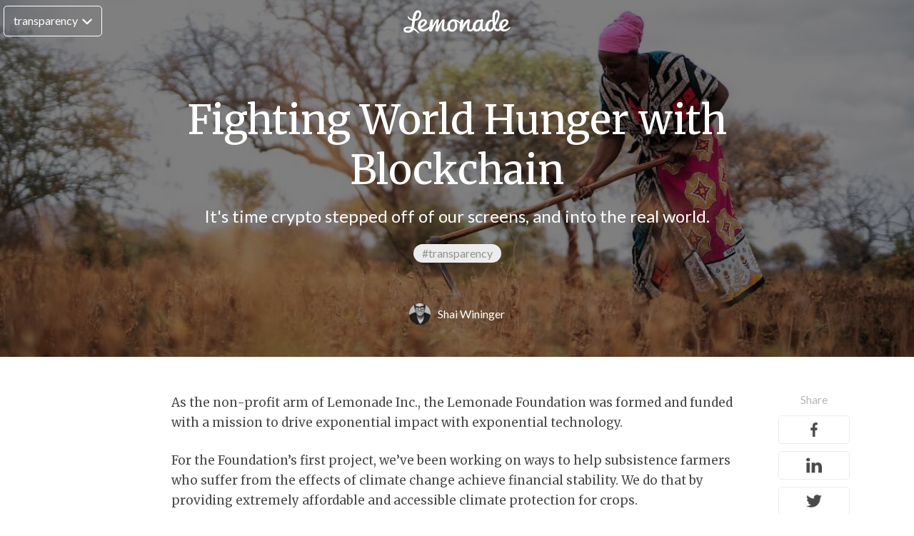

--- FILE ---
content_type: text/html; charset=UTF-8
request_url: https://www.lemonade.com/blog/lccc-world-hunger/
body_size: 14700
content:
<!DOCTYPE html>
<html lang="en-US" class="no-js">
<head><script>(function(w,i,g){w[g]=w[g]||[];if(typeof w[g].push=='function')w[g].push(i)})
(window,'GTM-WTXTSL','google_tags_first_party');</script><script>(function(w,d,s,l){w[l]=w[l]||[];(function(){w[l].push(arguments);})('set', 'developer_id.dY2E1Nz', true);
		var f=d.getElementsByTagName(s)[0],
		j=d.createElement(s);j.async=true;j.src='/dtoc/';
		f.parentNode.insertBefore(j,f);
		})(window,document,'script','dataLayer');</script>
	<meta charset="UTF-8">
	<meta name="viewport" content="width=device-width">
	<link rel="profile" href="https://gmpg.org/xfn/11">
	<link rel="pingback" href="https://www.lemonade.com/blog/xmlrpc.php">
	<link rel="icon" href="https://www.lemonade.com/blog/wp-content/themes/lemonade/favicon.ico" type="image/x-icon" />
	<meta name='robots' content='index, follow, max-image-preview:large, max-snippet:-1, max-video-preview:-1' />
	<style>img:is([sizes="auto" i], [sizes^="auto," i]) { contain-intrinsic-size: 3000px 1500px }</style>
	
	<!-- This site is optimized with the Yoast SEO plugin v26.8 - https://yoast.com/product/yoast-seo-wordpress/ -->
	<title>Fighting World Hunger with Blockchain - Lemonade Blog</title>
	<meta name="description" content="The Lemonade Crypto Climate Coalition is helping Kenyan farmers access affordable crop protection, and this is just the beginning." />
	<link rel="canonical" href="https://www.lemonade.com/blog/lccc-world-hunger/" />
	<meta property="og:locale" content="en_US" />
	<meta property="og:type" content="article" />
	<meta property="og:title" content="Fighting World Hunger with Blockchain" />
	<meta property="og:description" content="The Lemonade Crypto Climate Coalition is helping Kenyan farmers access affordable crop protection, and this is just the beginning." />
	<meta property="og:url" content="https://www.lemonade.com/blog/lccc-world-hunger/" />
	<meta property="og:site_name" content="Lemonade Blog" />
	<meta property="article:publisher" content="https://www.facebook.com/Lemonade/" />
	<meta property="og:image" content="https://www.lemonade.com/blog/wp-content/uploads/2023/03/FarmersOG.jpg" />
	<meta property="og:image:width" content="1200" />
	<meta property="og:image:height" content="628" />
	<meta property="og:image:type" content="image/jpeg" />
	<meta name="author" content="Shai Wininger" />
	<meta name="twitter:card" content="summary_large_image" />
	<meta name="twitter:title" content="Fighting World Hunger with Blockchain" />
	<meta name="twitter:description" content="The Lemonade Crypto Climate Coalition is helping Kenyan farmers access affordable crop protection, and this is just the beginning." />
	<meta name="twitter:image" content="https://www.lemonade.com/blog/wp-content/uploads/2023/03/FarmersOG.jpg" />
	<meta name="twitter:creator" content="@shai_wininger" />
	<meta name="twitter:site" content="@lemonade_inc" />
	<meta name="twitter:label1" content="Written by" />
	<meta name="twitter:data1" content="Shai Wininger" />
	<meta name="twitter:label2" content="Est. reading time" />
	<meta name="twitter:data2" content="4 minutes" />
	<script type="application/ld+json" class="yoast-schema-graph">{"@context":"https://schema.org","@graph":[{"@type":"Article","@id":"https://www.lemonade.com/blog/lccc-world-hunger/#article","isPartOf":{"@id":"https://www.lemonade.com/blog/lccc-world-hunger/"},"author":{"name":"Shai Wininger","@id":"https://www.lemonade.com/blog/#/schema/person/f1311e137e6887cd13f7fa05a52bdb4e"},"headline":"Fighting World Hunger with Blockchain","datePublished":"2023-06-01T09:17:00+00:00","dateModified":"2023-06-29T10:52:20+00:00","mainEntityOfPage":{"@id":"https://www.lemonade.com/blog/lccc-world-hunger/"},"wordCount":798,"commentCount":0,"image":{"@id":"https://www.lemonade.com/blog/lccc-world-hunger/#primaryimage"},"thumbnailUrl":"https://www.lemonade.com/blog/wp-content/uploads/2023/03/FarmersOG.jpg","articleSection":["transparency"],"inLanguage":"en-US","potentialAction":[{"@type":"CommentAction","name":"Comment","target":["https://www.lemonade.com/blog/lccc-world-hunger/#respond"]}]},{"@type":"WebPage","@id":"https://www.lemonade.com/blog/lccc-world-hunger/","url":"https://www.lemonade.com/blog/lccc-world-hunger/","name":"Fighting World Hunger with Blockchain - Lemonade Blog","isPartOf":{"@id":"https://www.lemonade.com/blog/#website"},"primaryImageOfPage":{"@id":"https://www.lemonade.com/blog/lccc-world-hunger/#primaryimage"},"image":{"@id":"https://www.lemonade.com/blog/lccc-world-hunger/#primaryimage"},"thumbnailUrl":"https://www.lemonade.com/blog/wp-content/uploads/2023/03/FarmersOG.jpg","author":{"@id":"https://www.lemonade.com/blog/#/schema/person/f1311e137e6887cd13f7fa05a52bdb4e"},"description":"The Lemonade Crypto Climate Coalition is helping Kenyan farmers access affordable crop protection, and this is just the beginning.","breadcrumb":{"@id":"https://www.lemonade.com/blog/lccc-world-hunger/#breadcrumb"},"inLanguage":"en-US","potentialAction":[{"@type":"ReadAction","target":["https://www.lemonade.com/blog/lccc-world-hunger/"]}]},{"@type":"ImageObject","inLanguage":"en-US","@id":"https://www.lemonade.com/blog/lccc-world-hunger/#primaryimage","url":"https://www.lemonade.com/blog/wp-content/uploads/2023/03/FarmersOG.jpg","contentUrl":"https://www.lemonade.com/blog/wp-content/uploads/2023/03/FarmersOG.jpg","width":1200,"height":628},{"@type":"BreadcrumbList","@id":"https://www.lemonade.com/blog/lccc-world-hunger/#breadcrumb","itemListElement":[{"@type":"ListItem","position":1,"name":"Home","item":"https://www.lemonade.com/blog/"},{"@type":"ListItem","position":2,"name":"Fighting World Hunger with Blockchain"}]},{"@type":"WebSite","@id":"https://www.lemonade.com/blog/#website","url":"https://www.lemonade.com/blog/","name":"Lemonade Blog","description":"Talking innovation, purpose, user experience and insurance","potentialAction":[{"@type":"SearchAction","target":{"@type":"EntryPoint","urlTemplate":"https://www.lemonade.com/blog/?s={search_term_string}"},"query-input":{"@type":"PropertyValueSpecification","valueRequired":true,"valueName":"search_term_string"}}],"inLanguage":"en-US"},{"@type":"Person","@id":"https://www.lemonade.com/blog/#/schema/person/f1311e137e6887cd13f7fa05a52bdb4e","name":"Shai Wininger","image":{"@type":"ImageObject","inLanguage":"en-US","@id":"https://www.lemonade.com/blog/#/schema/person/image/","url":"https://secure.gravatar.com/avatar/a1289362ad31de47d83d3c5bd50aaa896877e7aefaa4b257796f043f131ba5ff?s=96&d=mm&r=g","contentUrl":"https://secure.gravatar.com/avatar/a1289362ad31de47d83d3c5bd50aaa896877e7aefaa4b257796f043f131ba5ff?s=96&d=mm&r=g","caption":"Shai Wininger"},"sameAs":["https://x.com/shai_wininger"]}]}</script>
	<!-- / Yoast SEO plugin. -->


<link rel='dns-prefetch' href='//platform.twitter.com' />
<link rel='dns-prefetch' href='//www.lemonade.com' />
<link rel='dns-prefetch' href='//assets.pinterest.com' />
<link rel="alternate" type="application/rss+xml" title="Lemonade Blog &raquo; Fighting World Hunger with Blockchain Comments Feed" href="https://www.lemonade.com/blog/lccc-world-hunger/feed/" />
<link rel='stylesheet' id='wp-block-library-css' href='https://www.lemonade.com/blog/wp-includes/css/dist/block-library/style.min.css?ver=6.8.3' type='text/css' media='all' />
<style id='classic-theme-styles-inline-css' type='text/css'>
/*! This file is auto-generated */
.wp-block-button__link{color:#fff;background-color:#32373c;border-radius:9999px;box-shadow:none;text-decoration:none;padding:calc(.667em + 2px) calc(1.333em + 2px);font-size:1.125em}.wp-block-file__button{background:#32373c;color:#fff;text-decoration:none}
</style>
<style id='global-styles-inline-css' type='text/css'>
:root{--wp--preset--aspect-ratio--square: 1;--wp--preset--aspect-ratio--4-3: 4/3;--wp--preset--aspect-ratio--3-4: 3/4;--wp--preset--aspect-ratio--3-2: 3/2;--wp--preset--aspect-ratio--2-3: 2/3;--wp--preset--aspect-ratio--16-9: 16/9;--wp--preset--aspect-ratio--9-16: 9/16;--wp--preset--color--black: #000000;--wp--preset--color--cyan-bluish-gray: #abb8c3;--wp--preset--color--white: #ffffff;--wp--preset--color--pale-pink: #f78da7;--wp--preset--color--vivid-red: #cf2e2e;--wp--preset--color--luminous-vivid-orange: #ff6900;--wp--preset--color--luminous-vivid-amber: #fcb900;--wp--preset--color--light-green-cyan: #7bdcb5;--wp--preset--color--vivid-green-cyan: #00d084;--wp--preset--color--pale-cyan-blue: #8ed1fc;--wp--preset--color--vivid-cyan-blue: #0693e3;--wp--preset--color--vivid-purple: #9b51e0;--wp--preset--gradient--vivid-cyan-blue-to-vivid-purple: linear-gradient(135deg,rgba(6,147,227,1) 0%,rgb(155,81,224) 100%);--wp--preset--gradient--light-green-cyan-to-vivid-green-cyan: linear-gradient(135deg,rgb(122,220,180) 0%,rgb(0,208,130) 100%);--wp--preset--gradient--luminous-vivid-amber-to-luminous-vivid-orange: linear-gradient(135deg,rgba(252,185,0,1) 0%,rgba(255,105,0,1) 100%);--wp--preset--gradient--luminous-vivid-orange-to-vivid-red: linear-gradient(135deg,rgba(255,105,0,1) 0%,rgb(207,46,46) 100%);--wp--preset--gradient--very-light-gray-to-cyan-bluish-gray: linear-gradient(135deg,rgb(238,238,238) 0%,rgb(169,184,195) 100%);--wp--preset--gradient--cool-to-warm-spectrum: linear-gradient(135deg,rgb(74,234,220) 0%,rgb(151,120,209) 20%,rgb(207,42,186) 40%,rgb(238,44,130) 60%,rgb(251,105,98) 80%,rgb(254,248,76) 100%);--wp--preset--gradient--blush-light-purple: linear-gradient(135deg,rgb(255,206,236) 0%,rgb(152,150,240) 100%);--wp--preset--gradient--blush-bordeaux: linear-gradient(135deg,rgb(254,205,165) 0%,rgb(254,45,45) 50%,rgb(107,0,62) 100%);--wp--preset--gradient--luminous-dusk: linear-gradient(135deg,rgb(255,203,112) 0%,rgb(199,81,192) 50%,rgb(65,88,208) 100%);--wp--preset--gradient--pale-ocean: linear-gradient(135deg,rgb(255,245,203) 0%,rgb(182,227,212) 50%,rgb(51,167,181) 100%);--wp--preset--gradient--electric-grass: linear-gradient(135deg,rgb(202,248,128) 0%,rgb(113,206,126) 100%);--wp--preset--gradient--midnight: linear-gradient(135deg,rgb(2,3,129) 0%,rgb(40,116,252) 100%);--wp--preset--font-size--small: 13px;--wp--preset--font-size--medium: 20px;--wp--preset--font-size--large: 36px;--wp--preset--font-size--x-large: 42px;--wp--preset--spacing--20: 0.44rem;--wp--preset--spacing--30: 0.67rem;--wp--preset--spacing--40: 1rem;--wp--preset--spacing--50: 1.5rem;--wp--preset--spacing--60: 2.25rem;--wp--preset--spacing--70: 3.38rem;--wp--preset--spacing--80: 5.06rem;--wp--preset--shadow--natural: 6px 6px 9px rgba(0, 0, 0, 0.2);--wp--preset--shadow--deep: 12px 12px 50px rgba(0, 0, 0, 0.4);--wp--preset--shadow--sharp: 6px 6px 0px rgba(0, 0, 0, 0.2);--wp--preset--shadow--outlined: 6px 6px 0px -3px rgba(255, 255, 255, 1), 6px 6px rgba(0, 0, 0, 1);--wp--preset--shadow--crisp: 6px 6px 0px rgba(0, 0, 0, 1);}:where(.is-layout-flex){gap: 0.5em;}:where(.is-layout-grid){gap: 0.5em;}body .is-layout-flex{display: flex;}.is-layout-flex{flex-wrap: wrap;align-items: center;}.is-layout-flex > :is(*, div){margin: 0;}body .is-layout-grid{display: grid;}.is-layout-grid > :is(*, div){margin: 0;}:where(.wp-block-columns.is-layout-flex){gap: 2em;}:where(.wp-block-columns.is-layout-grid){gap: 2em;}:where(.wp-block-post-template.is-layout-flex){gap: 1.25em;}:where(.wp-block-post-template.is-layout-grid){gap: 1.25em;}.has-black-color{color: var(--wp--preset--color--black) !important;}.has-cyan-bluish-gray-color{color: var(--wp--preset--color--cyan-bluish-gray) !important;}.has-white-color{color: var(--wp--preset--color--white) !important;}.has-pale-pink-color{color: var(--wp--preset--color--pale-pink) !important;}.has-vivid-red-color{color: var(--wp--preset--color--vivid-red) !important;}.has-luminous-vivid-orange-color{color: var(--wp--preset--color--luminous-vivid-orange) !important;}.has-luminous-vivid-amber-color{color: var(--wp--preset--color--luminous-vivid-amber) !important;}.has-light-green-cyan-color{color: var(--wp--preset--color--light-green-cyan) !important;}.has-vivid-green-cyan-color{color: var(--wp--preset--color--vivid-green-cyan) !important;}.has-pale-cyan-blue-color{color: var(--wp--preset--color--pale-cyan-blue) !important;}.has-vivid-cyan-blue-color{color: var(--wp--preset--color--vivid-cyan-blue) !important;}.has-vivid-purple-color{color: var(--wp--preset--color--vivid-purple) !important;}.has-black-background-color{background-color: var(--wp--preset--color--black) !important;}.has-cyan-bluish-gray-background-color{background-color: var(--wp--preset--color--cyan-bluish-gray) !important;}.has-white-background-color{background-color: var(--wp--preset--color--white) !important;}.has-pale-pink-background-color{background-color: var(--wp--preset--color--pale-pink) !important;}.has-vivid-red-background-color{background-color: var(--wp--preset--color--vivid-red) !important;}.has-luminous-vivid-orange-background-color{background-color: var(--wp--preset--color--luminous-vivid-orange) !important;}.has-luminous-vivid-amber-background-color{background-color: var(--wp--preset--color--luminous-vivid-amber) !important;}.has-light-green-cyan-background-color{background-color: var(--wp--preset--color--light-green-cyan) !important;}.has-vivid-green-cyan-background-color{background-color: var(--wp--preset--color--vivid-green-cyan) !important;}.has-pale-cyan-blue-background-color{background-color: var(--wp--preset--color--pale-cyan-blue) !important;}.has-vivid-cyan-blue-background-color{background-color: var(--wp--preset--color--vivid-cyan-blue) !important;}.has-vivid-purple-background-color{background-color: var(--wp--preset--color--vivid-purple) !important;}.has-black-border-color{border-color: var(--wp--preset--color--black) !important;}.has-cyan-bluish-gray-border-color{border-color: var(--wp--preset--color--cyan-bluish-gray) !important;}.has-white-border-color{border-color: var(--wp--preset--color--white) !important;}.has-pale-pink-border-color{border-color: var(--wp--preset--color--pale-pink) !important;}.has-vivid-red-border-color{border-color: var(--wp--preset--color--vivid-red) !important;}.has-luminous-vivid-orange-border-color{border-color: var(--wp--preset--color--luminous-vivid-orange) !important;}.has-luminous-vivid-amber-border-color{border-color: var(--wp--preset--color--luminous-vivid-amber) !important;}.has-light-green-cyan-border-color{border-color: var(--wp--preset--color--light-green-cyan) !important;}.has-vivid-green-cyan-border-color{border-color: var(--wp--preset--color--vivid-green-cyan) !important;}.has-pale-cyan-blue-border-color{border-color: var(--wp--preset--color--pale-cyan-blue) !important;}.has-vivid-cyan-blue-border-color{border-color: var(--wp--preset--color--vivid-cyan-blue) !important;}.has-vivid-purple-border-color{border-color: var(--wp--preset--color--vivid-purple) !important;}.has-vivid-cyan-blue-to-vivid-purple-gradient-background{background: var(--wp--preset--gradient--vivid-cyan-blue-to-vivid-purple) !important;}.has-light-green-cyan-to-vivid-green-cyan-gradient-background{background: var(--wp--preset--gradient--light-green-cyan-to-vivid-green-cyan) !important;}.has-luminous-vivid-amber-to-luminous-vivid-orange-gradient-background{background: var(--wp--preset--gradient--luminous-vivid-amber-to-luminous-vivid-orange) !important;}.has-luminous-vivid-orange-to-vivid-red-gradient-background{background: var(--wp--preset--gradient--luminous-vivid-orange-to-vivid-red) !important;}.has-very-light-gray-to-cyan-bluish-gray-gradient-background{background: var(--wp--preset--gradient--very-light-gray-to-cyan-bluish-gray) !important;}.has-cool-to-warm-spectrum-gradient-background{background: var(--wp--preset--gradient--cool-to-warm-spectrum) !important;}.has-blush-light-purple-gradient-background{background: var(--wp--preset--gradient--blush-light-purple) !important;}.has-blush-bordeaux-gradient-background{background: var(--wp--preset--gradient--blush-bordeaux) !important;}.has-luminous-dusk-gradient-background{background: var(--wp--preset--gradient--luminous-dusk) !important;}.has-pale-ocean-gradient-background{background: var(--wp--preset--gradient--pale-ocean) !important;}.has-electric-grass-gradient-background{background: var(--wp--preset--gradient--electric-grass) !important;}.has-midnight-gradient-background{background: var(--wp--preset--gradient--midnight) !important;}.has-small-font-size{font-size: var(--wp--preset--font-size--small) !important;}.has-medium-font-size{font-size: var(--wp--preset--font-size--medium) !important;}.has-large-font-size{font-size: var(--wp--preset--font-size--large) !important;}.has-x-large-font-size{font-size: var(--wp--preset--font-size--x-large) !important;}
:where(.wp-block-post-template.is-layout-flex){gap: 1.25em;}:where(.wp-block-post-template.is-layout-grid){gap: 1.25em;}
:where(.wp-block-columns.is-layout-flex){gap: 2em;}:where(.wp-block-columns.is-layout-grid){gap: 2em;}
:root :where(.wp-block-pullquote){font-size: 1.5em;line-height: 1.6;}
</style>
<link rel='stylesheet' id='style-css' href='https://www.lemonade.com/blog/wp-content/themes/lemonade/style.css?ver=1.7' type='text/css' media='all' />
<link rel='stylesheet' id='responsive-css' href='https://www.lemonade.com/blog/wp-content/themes/lemonade/responsive.css?ver=1.4' type='text/css' media='all' />
<link rel='stylesheet' id='gutenberg-css' href='https://www.lemonade.com/blog/wp-content/themes/lemonade/gutenberg.css?ver=1.3' type='text/css' media='all' />
<link rel='stylesheet' id='cta2021-css' href='https://www.lemonade.com/blog/wp-content/themes/lemonade/cta2021.css?ver=1.2' type='text/css' media='all' />
<link rel='stylesheet' id='post_specific-css' href='https://www.lemonade.com/blog/wp-content/themes/lemonade/post_specific.css?ver=1.5' type='text/css' media='all' />
<link rel='stylesheet' id='main-css' href='https://www.lemonade.com/blog/wp-content/themes/lemonade/assets/css/main.css?ver=6.8.3' type='text/css' media='all' />
<script type="text/javascript" src="https://www.lemonade.com/blog/wp-includes/js/jquery/jquery.min.js?ver=3.7.1" id="jquery-core-js"></script>
<script type="text/javascript" src="https://www.lemonade.com/blog/wp-includes/js/jquery/jquery-migrate.min.js?ver=3.4.1" id="jquery-migrate-js"></script>
<link rel="https://api.w.org/" href="https://www.lemonade.com/blog/wp-json/" /><link rel="alternate" title="JSON" type="application/json" href="https://www.lemonade.com/blog/wp-json/wp/v2/posts/22710" /><link rel="EditURI" type="application/rsd+xml" title="RSD" href="https://www.lemonade.com/blog/xmlrpc.php?rsd" />
<meta name="generator" content="WordPress 6.8.3" />
<link rel='shortlink' href='https://www.lemonade.com/blog/?p=22710' />
<link rel="alternate" title="oEmbed (JSON)" type="application/json+oembed" href="https://www.lemonade.com/blog/wp-json/oembed/1.0/embed?url=https%3A%2F%2Fwww.lemonade.com%2Fblog%2Flccc-world-hunger%2F" />
<link rel="alternate" title="oEmbed (XML)" type="text/xml+oembed" href="https://www.lemonade.com/blog/wp-json/oembed/1.0/embed?url=https%3A%2F%2Fwww.lemonade.com%2Fblog%2Flccc-world-hunger%2F&#038;format=xml" />
	<style>
					a.post-cat-11:hover{
				color: #ececec !important;
			}
					a.post-cat-41:hover{
				color:  !important;
			}
					a.post-cat-19:hover{
				color: #ececec !important;
			}
					a.post-cat-23:hover{
				color: #ececec !important;
			}
					a.post-cat-14:hover{
				color: #ececec !important;
			}
					a.post-cat-52:hover{
				color:  !important;
			}
					a.post-cat-13:hover{
				color: #ececec !important;
			}
					a.post-cat-10:hover{
				color: #ececec !important;
			}
					a.post-cat-47:hover{
				color:  !important;
			}
					a.post-cat-55:hover{
				color:  !important;
			}
					a.post-cat-24:hover{
				color:  !important;
			}
					a.post-cat-12:hover{
				color: #ececec !important;
			}
					a.post-cat-1:hover{
				color:  !important;
			}
					a.post-cat-38:hover{
				color:  !important;
			}
			</style>
	    <script defer="">!function(){var analytics=window.analytics=window.analytics||[];if(!analytics.initialize)if(analytics.invoked)window.console&&console.error&&console.error("Segment snippet included twice.");else{analytics.invoked=!0;analytics.methods=["trackSubmit","trackClick","trackLink","trackForm","pageview","identify","reset","group","track","ready","alias","debug","page","once","off","on"];analytics.factory=function(t){return function(){var e=Array.prototype.slice.call(arguments);e.unshift(t);analytics.push(e);return analytics}};for(var t=0;t<analytics.methods.length;t++){var e=analytics.methods[t];analytics[e]=analytics.factory(e)}analytics.load=function(t,e){var n=document.createElement("script");n.type="text/javascript";n.async=!0;n.src="https://cdn.segment.com/analytics.js/v1/"+t+"/analytics.min.js";var a=document.getElementsByTagName("script")[0];a.parentNode.insertBefore(n,a);analytics._loadOptions=e};analytics.SNIPPET_VERSION="4.1.0";}}();</script>
	</script>
</head>

 
<body class="wp-singular post-template-default single single-post postid-22710 single-format-standard wp-theme-lemonade" >
<div id="page" class="hfeed site">
<div id="menu-wrapper" class="mobile">
    <a href="#" id="mobile-menu-close"></a>
    <div class="menu-container clearfix"><ul id="primary-menu" class="clearfix"><li id="menu-item-11019" class="menu-item menu-item-type-custom menu-item-object-custom menu-item-home menu-item-11019"><a href="https://www.lemonade.com/blog/">Blog Home</a></li>
<li id="menu-item-21545" class="menu-item menu-item-type-custom menu-item-object-custom menu-item-21545"><a href="https://www.lemonade.com/homeowners/explained/">Homeowners</a></li>
<li id="menu-item-21616" class="menu-item menu-item-type-custom menu-item-object-custom menu-item-21616"><a href="https://www.lemonade.com/renters/explained/">Renters</a></li>
<li id="menu-item-21459" class="menu-item menu-item-type-custom menu-item-object-custom menu-item-21459"><a href="https://www.lemonade.com/pet/explained/">Pet</a></li>
<li id="menu-item-21091" class="menu-item menu-item-type-custom menu-item-object-custom menu-item-21091"><a href="https://www.lemonade.com/car/explained/">Car</a></li>
<li id="menu-item-21439" class="menu-item menu-item-type-custom menu-item-object-custom menu-item-21439"><a href="https://www.lemonade.com/life/explained/">Life</a></li>
<li id="menu-item-11025" class="menu-item menu-item-type-taxonomy menu-item-object-category menu-item-11025"><a href="https://www.lemonade.com/blog/category/lemonade101/">Lemonade101</a></li>
<li id="menu-item-11024" class="menu-item menu-item-type-taxonomy menu-item-object-category menu-item-11024"><a href="https://www.lemonade.com/blog/category/behavioralecon/">Behavioral Econ</a></li>
<li id="menu-item-11027" class="menu-item menu-item-type-taxonomy menu-item-object-category menu-item-11027"><a href="https://www.lemonade.com/blog/category/news/">News</a></li>
<li id="menu-item-11028" class="menu-item menu-item-type-taxonomy menu-item-object-category current-post-ancestor current-menu-parent current-post-parent menu-item-11028"><a href="https://www.lemonade.com/blog/category/transparency/">Transparency</a></li>
<li id="menu-item-11026" class="menu-item menu-item-type-taxonomy menu-item-object-category menu-item-11026"><a href="https://www.lemonade.com/blog/category/lifehacks/">Life Hacks</a></li>
</ul></div>    <div id="footer-social">
        <ul class="clearfix">
            <li id="fb"><a href="https://www.facebook.com/Lemonade/" target="_blank"></a></li>
            <li id="instegram"><a href="https://instagram.com/lemonade_inc"></a></li>
            <li id="twitter"><a href="https://twitter.com/lemonade_inc"></a></li>
        </ul>
    </div>
</div>
<header id="masthead" class="site-header " role="banner">
    <div class="mobile-menu-btn-wrapper mobile"><a href="#" id="mobile-menu-btn"></a></div>
        <div id="desktop-menu-btn" class="desktop">
            <div id="menu-wrapper">
                <div class="menu-container clearfix"><ul id="primary-menu" class="clearfix"><li id="menu-item-70" class="menu-item menu-item-type-post_type menu-item-object-page menu-item-home menu-item-70"><a href="https://www.lemonade.com/blog/">Blog Home</a></li>
<li id="menu-item-898" class="menu-item menu-item-type-taxonomy menu-item-object-category menu-item-898"><a href="https://www.lemonade.com/blog/category/lemonade101/">Lemonade101</a></li>
<li id="menu-item-21544" class="menu-item menu-item-type-custom menu-item-object-custom menu-item-21544"><a href="https://www.lemonade.com/homeowners/explained/">Homeowners</a></li>
<li id="menu-item-899" class="menu-item menu-item-type-taxonomy menu-item-object-category menu-item-899"><a href="https://www.lemonade.com/blog/category/behavioralecon/">Behavioral Econ</a></li>
<li id="menu-item-21615" class="menu-item menu-item-type-custom menu-item-object-custom menu-item-21615"><a href="https://www.lemonade.com/renters/explained/">Renters</a></li>
<li id="menu-item-21460" class="menu-item menu-item-type-custom menu-item-object-custom menu-item-21460"><a href="https://www.lemonade.com/pet/explained/">Pet</a></li>
<li id="menu-item-901" class="menu-item menu-item-type-taxonomy menu-item-object-category menu-item-901"><a href="https://www.lemonade.com/blog/category/news/">News</a></li>
<li id="menu-item-21090" class="menu-item menu-item-type-custom menu-item-object-custom menu-item-21090"><a href="https://www.lemonade.com/car/explained/">Car</a></li>
<li id="menu-item-21438" class="menu-item menu-item-type-custom menu-item-object-custom menu-item-21438"><a href="https://www.lemonade.com/life/explained/">Life</a></li>
<li id="menu-item-902" class="menu-item menu-item-type-taxonomy menu-item-object-category current-post-ancestor current-menu-parent current-post-parent menu-item-902"><a href="https://www.lemonade.com/blog/category/transparency/">Transparency</a></li>
<li id="menu-item-900" class="menu-item menu-item-type-taxonomy menu-item-object-category menu-item-900"><a href="https://www.lemonade.com/blog/category/lifehacks/">Life Hacks</a></li>
</ul></div>            </div>
                        <a href="#">transparency</a>
        </div>
    <div id="logo">
        <a data-track="home_logo_clicked" href="https://www.lemonade.com/"></a>
    </div>
        <div id="header-action-button" class="mobile"><a data-track="blog.cta.clicked" data-position="header" href="https://www.lemonade.com/onboarding?f=1" id="check_prices">Prices</a></div>

                                <div id="header-action-button" class="desktop "><a data-track="blog.cta.clicked" data-position="header" href="https://www.lemonade.com/onboarding?f=1" id="check_prices" class="check_prices_desktop">Check Our Prices</a></div>
            </header><!-- .site-header --><div id="content" class="site-content">			


<header id="page-header" class="archive-header"  style="background-image: url('https://www.lemonade.com/blog/wp-content/uploads/2023/03/FarmerHeader.jpg');" >
			<div id="page-header-overlay"></div>
		<div id="inner-page-header">
					<h1 class="page-title post-title">Fighting World Hunger with Blockchain</h1>
							<h2 class="post-subtitle">It's time crypto stepped off of our screens, and into the real world. </h2>
						
			
			<!-- new post cta section -->
												<div class="post-cats">
													<a data-track="blog_article.title_tag.clicked" data-page_article="Fighting World Hunger with Blockchain" data-tag="transparency" class="post-cat-12 post-cat" href="https://www.lemonade.com/blog/category/transparency/" title="transparency" style="background-color: #ececec">#transparency</a>
											</div>
										
			</div>
			<div id="post-header-bottom">
				<div class="post-author-container">
		<div class="post-author-details" data-track="blog_article.title_author.clicked" data-article="Fighting World Hunger with Blockchain" data-page_article=""  data-author="Shai Wininger">
			<img width="30" height="30" src="https://www.lemonade.com/blog/wp-content/uploads/2018/01/DSC_7105_1-150x150.jpg" class="attachment-30x30 size-30x30" alt="" decoding="async" /><span>Shai Wininger</span>							<div class="twitter-follow-wrapper"  data-track="blog_home.article.author_twitter_clicked" data-article="Fighting World Hunger with Blockchain" data-author="Shai Wininger">
					<a class="twitter-follow-button" href="https://twitter.com/shai_wininger" data-show-count="false" data-show-screen-name="false">Follow @TwitterDev</a>
				</div>
					</div>
					</div>
			</div>
		<script>
			jQuery(document).ready(function($){
				initLemonadeData('Fighting World Hunger with Blockchain', '')
			});
		</script>
	</header>
		<div id="primary" class="content-area container post-container">
			<main id="main" class="site-main" role="main">

				
<article id="post-22710" class="post-22710 post type-post status-publish format-standard has-post-thumbnail category-transparency post-hentry">

	<div class="entry-content">
		
<p>As the non-profit arm of Lemonade Inc., the Lemonade Foundation was formed and funded with a mission to drive exponential impact with exponential technology.</p>



<p>For the Foundation’s first project, we’ve been working on ways to help subsistence farmers who suffer from the effects of climate change achieve financial stability. We do that by providing extremely affordable and accessible climate protection for crops.&nbsp;</p>



<p>The climate crisis has a profound impact on our planet. For the most part, in the western world, this is still something that can be endured. But for a Kenyan farmer, extreme weather is nothing short of life-threatening.&nbsp;</p>



<p>As scorching droughts and devastating floods become increasingly common, many Kenyan families end up relying on good weather to survive the planting season. If their crop dies, their entire family may be left without food and a source of income.&nbsp;</p>



<figure class="wp-block-embed aligncenter is-type-video is-provider-youtube wp-block-embed-youtube wp-embed-aspect-16-9 wp-has-aspect-ratio"><div class="wp-block-embed__wrapper">
<iframe title="Lemonade Crypto Climate Coalition | The Lemonade Foundation" width="500" height="281" src="https://www.youtube.com/embed/GIg-HWZefaE?feature=oembed" frameborder="0" allow="accelerometer; autoplay; clipboard-write; encrypted-media; gyroscope; picture-in-picture; web-share" referrerpolicy="strict-origin-when-cross-origin" allowfullscreen></iframe>
</div></figure>



<p>What if farmers could pay a small fee to protect their entire crop for the season? This way, regardless of the weather, they’d end up financially whole. </p>



<p>As it turns out, crop protection isn&#8217;t a new idea, but for this part of the world it&#8217;s just not financially viable. Traditional for-profit insurers have to cover for the high cost of coverage and service, which translates into high premiums that farmers just can&#8217;t afford.</p>



<p>Marketing, distribution, payment collection, ongoing service, claim adjudication and more are expensive, especially in places such as rural Africa, where farmers are distributed across vast areas of land.&nbsp;</p>


<div class="wp-block-image">
<figure class="aligncenter size-full"><img fetchpriority="high" decoding="async" width="800" height="533" src="https://www.lemonade.com/blog/wp-content/uploads/2023/03/FarmersEmbed.jpg" alt="" class="wp-image-22715" srcset="https://www.lemonade.com/blog/wp-content/uploads/2023/03/FarmersEmbed.jpg 800w, https://www.lemonade.com/blog/wp-content/uploads/2023/03/FarmersEmbed-300x200.jpg 300w, https://www.lemonade.com/blog/wp-content/uploads/2023/03/FarmersEmbed-768x512.jpg 768w" sizes="(max-width: 800px) 100vw, 800px" /></figure></div>


<p>While crypto has fallen out of fashion in the past year, our initiative spotlights&nbsp;the hidden potential of blockchain smart-contract technology to power touchless, fully automated, real-world applications—such as crop protection.&nbsp;</p>



<p>Among its various advantages, blockchain is a good fit for non-profit projects. Once developed, it does not require costly maintenance, such as online hosting. As open source, it’s also highly expandable, and available for free for others to build their own non-profit insurance initiatives on.</p>



<p>Building on-chain parametric crop protection isn&#8217;t a small feat. To be able to tackle this complex challenge, we brought together a group of incredible partners and world experts: Avalanche, Chainlink, and DAOstack contributing their vast knowledge of blockchain technology, with Lemonade, Etherisc, Hannover Re, and Pula building highly accurate, fully automated weather insurance models.</p>



<p>And so, after many months of hard work and great collaboration, we launched our blockchain powered crop protection. In early October of 2022, we celebrated a key milestone.</p>



<blockquote class="wp-block-quote is-layout-flow wp-block-quote-is-layout-flow">
<p>Subsistence farmer Eunice Jesang, from Makeuni County, Kenya, used her feature phone to protect her field against extreme weather. She paid $0.83 to cover her plot of land for the entire season. Eunice became the world’s first farmer to get their crop covered by our smart contract-powered crop protection.</p>
</blockquote>



<p>It was a small, simple transaction, but also a momentous one; without even knowing, Eunice Jesang got to use the first real-life parametric crop protection program that&#8217;s hosted purely on the blockchain.</p>



<p>But Eunice wasn’t alone. She was soon joined by nearly 7,000 other farmers from across the region who paid a similar premium, and got their mung bean and sorghum crops protected.</p>



<p>At the end of the season, those whose fields were severely affected by the drought were automatically paid without the need to file a claim. Based on the weather data it received, the smart contract triggered those fast payouts directly into the farmers&#8217; accounts and in their local currency. The entire process was done without the need for any claims adjuster intervention.</p>


<div class="wp-block-image">
<figure class="aligncenter size-full"><img loading="lazy" decoding="async" width="800" height="533" src="https://www.lemonade.com/blog/wp-content/uploads/2023/03/Grace.jpg" alt="" class="wp-image-22713" srcset="https://www.lemonade.com/blog/wp-content/uploads/2023/03/Grace.jpg 800w, https://www.lemonade.com/blog/wp-content/uploads/2023/03/Grace-300x200.jpg 300w, https://www.lemonade.com/blog/wp-content/uploads/2023/03/Grace-768x512.jpg 768w" sizes="auto, (max-width: 800px) 100vw, 800px" /><figcaption class="wp-element-caption">Kenyan farmer Grace Gombe Mlango</figcaption></figure></div>


<p>Most subsistence farmers have never experienced the benefits of such protection. This is why providing this product, requires a new approach to distribution that&#8217;s based on education, and relationships within the community. In these communities, you&#8217;ll often have a trusted person who sells fertilizer, and other agricultural necessities. They now sell our crop coverage as one of those offerings.</p>



<blockquote class="wp-block-quote is-layout-flow wp-block-quote-is-layout-flow">
<p><em>“Climate change has really impacted my family, especially when it comes to what we plant and our livestock. Farming is a game of chance. When I was told about the product… I registered that same day, which was easy… the compensation I received will help me buy food for my family and seeds for the next season.”</em></p>



<p></p>
<cite><em>–Grace Gombe Mlango</em></cite></blockquote>



<p>Farmers can sign up using their digital mobile wallet, using a text-based interface such as M-Pesa. They pay, and get paid, in local currency, with crypto operating seamlessly under the hood.</p>



<p>This first season was truly inspiring. We managed to get a hint of how impactful&nbsp;crop protection can be on people’s lives. Next, we will focus on scale: making it available for the communities who need it most.&nbsp;</p>
	</div><!-- .entry-content -->

</article><!-- #post-## -->
					<div class="post-author-container">
		<div class="post-author-details" data-track="blog_article.body_author.clicked" data-article="Fighting World Hunger with Blockchain" data-page_article=""  data-author="Shai Wininger">
			<img width="30" height="30" src="https://www.lemonade.com/blog/wp-content/uploads/2018/01/DSC_7105_1-150x150.jpg" class="attachment-30x30 size-30x30" alt="" decoding="async" loading="lazy" /><span>Shai Wininger</span>							<div class="twitter-follow-wrapper"  data-track="blog_home.article.author_twitter_clicked" data-article="Fighting World Hunger with Blockchain" data-author="Shai Wininger">
					<a class="twitter-follow-button" href="https://twitter.com/shai_wininger" data-show-count="false" data-show-screen-name="false">Follow @TwitterDev</a>
				</div>
					</div>
					</div>
	                
								<div class="post-cats" style="margin-top:30px;">
					<strong>categories: </strong>
											<a data-track="blog_article.title_tag.clicked" data-page_article="Fighting World Hunger with Blockchain" data-tag="transparency" class="post-cat-12 post-cat" href="https://www.lemonade.com/blog/category/transparency/" title="transparency" style="background-color: #ececec;">#transparency</a>
									</div>
				<div id="post-share">
					<p>Share</p>
					<ul class="clearfix">
						<li id="share-fb"><a data-track="blog_article.share.clicked" data-platform="facebook" target="_blank" href="https://www.facebook.com/sharer/sharer.php?u=https://www.lemonade.com/blog/lccc-world-hunger/"></a></li>
						<li id="share-linkdin"><a data-track="blog_article.share.clicked" data-platform="linkedin" target="_blank" href="https://www.linkedin.com/shareArticle?mini=true&url=https://www.lemonade.com/blog/lccc-world-hunger/&title=Fighting+World+Hunger+with+Blockchain&summary=&source="></a></li>
						<li id="share-twitter"><a data-track="blog_article.share.clicked" data-platform="twitter" href="https://twitter.com/intent/tweet?text=Fighting+World+Hunger+with+Blockchain&url=https://www.lemonade.com/blog/lccc-world-hunger/"></a></li>
					</ul>
				</div>
			</main><!-- .site-main -->
		</div><!-- .content-area -->


        <div class="subscribe-section">
            <div class="primary container post-container">
                	<div class="subscribe-component subscribe-footer">
		<form id="subscribe" action="#" method="post" onsubmit="return validateSubscribe(this);" novalidate>
							<svg width="27px" height="23px" viewBox="174 41 27 23" version="1.1">
						<defs></defs>
						<g id="Group-20-Copy" stroke="none" stroke-width="1" fill="none" fill-rule="evenodd" transform="translate(175.000000, 42.000000)">
								<path d="M12.5,6.17638037 C12.5,2.76533742 9.70187473,0 6.25038798,0 C2.79812527,0 0,2.76533742 0,6.17638037 C0,15.4930982 12.5,21 12.5,21 C12.5,21 25,15.4930982 25,6.17638037 C25,2.76533742 22.2018747,0 18.749612,0 C15.2981253,0 12.5,2.76533742 12.5,6.17638037" id="Fill-122" fill="#FF0083"></path>
								<path d="M12.5,6.17638037 C12.5,2.76533742 9.70187473,0 6.25038798,0 C2.79812527,0 0,2.76533742 0,6.17638037 C0,15.4930982 12.5,21 12.5,21 C12.5,21 25,15.4930982 25,6.17638037 C25,2.76533742 22.2018747,0 18.749612,0 C15.2981253,0 12.5,2.76533742 12.5,6.17638037 L12.5,6.17638037 Z" id="Stroke-126" stroke="#B40060" stroke-width="2" stroke-linecap="round" stroke-linejoin="round"></path>
								<path d="M3,6 C3,4.34332834 4.34332834,3 6,3" id="Stroke-128" stroke="#FFFFFF" stroke-width="2" stroke-linecap="round" stroke-linejoin="round"></path>
						</g>
				</svg>
				<div class="subscriber-title">Be the first to know!</div>
						<div class="subscribe-input">
				<div class="hidden"><input type="text" class="hidden" name="honey" id="honey"></div>
				<div class="subscribe-email-wrapper">
					<input type="email" id="subcribe-email" name="subcribe-email" placeholder="EMAIL ADDRESS">
					<div class="subscriber-check"><img src="https://www.lemonade.com/blog/wp-content/themes/lemonade/assets/imgs/check.png" alt="" /></div>
				</div>
				<div class="subscribe-button-wrapper"><input type="submit" id="submit" value="SUBSCRIBE" data-track="blog_article.subscribe.clicked" data-page_article="Fighting World Hunger with Blockchain"></div>
			</div>
							<div class="subscriber-desc">Subscribe to our exclusive mailing list and get the freshest stories from the Lemonade team</div>
					</form>
	</div>
	            </div>
        </div>

		<section class="section-cta cta2021">
    <div class="container cta2021_container">
        <div class="section-cta__inner">
            <div class="section-cta__content">
                <h3 class="section-cta__title">Forget everything you know about insurance</h3>
                <div class="section-cta__text">Incredible prices, monthly subscription</div>
            </div>
            

            <div class="cta2021_row">
                <div class="cta2021_column cta2021_renters">
                    <h2><a href="https://www.lemonade.com/renters" target="_blank">Renters</a></h2>
                    <a id="blog-main-cta" data-track="blog.cta.clicked" data-position="footer" data-product="renters" data-category="transparency" href="https://www.lemonade.com/onboarding/start?p=home_us_renters" class="section-cta__btn btn-standard btn-pink" >Check <span class="no_mobile">our</span> prices</a>
                    <div class="price">From $5/mo</div>
                </div>
                
                <div class="cta2021_column cta2021_home">
                    <h2><a href="https://www.lemonade.com/homeowners" target="_blank">Homeowners</a></h2>
                    <a id="blog-main-cta" data-track="blog.cta.clicked" data-position="footer" data-product="owners" data-category="transparency" href="https://www.lemonade.com/onboarding/start?p=home_us_owners" class="section-cta__btn btn-standard btn-pink" >Check <span class="no_mobile">our</span> prices</a>
                    <div class="price">From $25/mo</div>
                </div>

                <div class="cta2021_column cta2021_car">
                    <h2><a href="https://www.lemonade.com/car" target="_blank">Car</a></h2>
                    <a id="blog-main-cta" data-track="blog.cta.clicked" data-position="footer" data-product="car" data-category="transparency" href="https://www.lemonade.com/onboarding/start?p=car" class="section-cta__btn btn-standard btn-pink" >Check <span class="no_mobile">our</span> prices</a>
                    <div class="price">AS LOW AS $30/MO</div>
                </div>

                <div class="cta2021_column cta2021_pet">
                    <h2><a href="https://www.lemonade.com/pet" target="_blank">Pet</a></h2>
                    <a id="blog-main-cta" data-track="blog.cta.clicked" data-position="footer" data-product="pet" data-category="transparency" href="https://www.lemonade.com/onboarding/start?p=pet" class="section-cta__btn btn-standard btn-pink" >Check <span class="no_mobile">our</span> prices</a>
                    <div class="price">From $10/mo</div>
                </div>
                
                <div class="cta2021_column cta2021_life">
                    <h2><a href="https://www.lemonade.com/life" target="_blank">Term Life</a></h2>
                    <a id="blog-main-cta" data-track="blog_cta_clicked" data-position="footer" data-product="life" data-category="transparency" href="https://www.lemonade.com/onboarding/start?p=life" class="section-cta__btn btn-standard btn-pink" >Check <span class="no_mobile">our</span> prices</a>
                    <div class="price">From $9/mo</div>
                </div>
                
                
            </div>
        </div>
    </div>
</section>

		<div id="continue-reading-wrapper">
						<h3>Continue Reading</h3>
							<div class="row posts-wrapper">
						<div class="columns column-4">
		<div class="post-block">
			<a data-track="blog_article.article.clicked" data-page_article="Fighting World Hunger with Blockchain"  data-article="Introducing the Lemonade Crypto Climate Coalition" href="https://www.lemonade.com/blog/crypto-climate-coalition/" title="Introducing the Lemonade Crypto Climate Coalition">
				<div class="post-thumbnail" style="background-image: url(https://www.lemonade.com/blog/wp-content/uploads/2022/03/LCCCheader-400x209.jpg);"></div>
			</a>
			<h2 class="post-title"><a  data-page_article="Fighting World Hunger with Blockchain" data-track="blog_article.article.clicked" data-article="Introducing the Lemonade Crypto Climate Coalition" href="https://www.lemonade.com/blog/crypto-climate-coalition/" title="Introducing the Lemonade Crypto Climate Coalition">Introducing the Lemonade Crypto Climate Coalition</a></h2>
				<div class="post-author-container">
		<div class="post-author-details" data-track="blog_article.article.author_clicked" data-article="Introducing the Lemonade Crypto Climate Coalition" data-page_article="Fighting World Hunger with Blockchain"  data-author="Shai Wininger">
			<img width="30" height="30" src="https://www.lemonade.com/blog/wp-content/uploads/2018/01/DSC_7105_1-150x150.jpg" class="attachment-30x30 size-30x30" alt="" decoding="async" loading="lazy" /><span>Shai Wininger</span>							<div class="twitter-follow-wrapper"  data-track="blog_home.article.author_twitter_clicked" data-article="Introducing the Lemonade Crypto Climate Coalition" data-author="Shai Wininger">
					<a class="twitter-follow-button" href="https://twitter.com/shai_wininger" data-show-count="false" data-show-screen-name="false">Follow @TwitterDev</a>
				</div>
					</div>
					</div>
				<div class="post-desc">
				<p>Our way to leverage blockchain technology to help protect the most vulnerable communities from climate change.</p>
			</div>
			<div class="post-readmore"><a  data-page_article="Fighting World Hunger with Blockchain" data-track="blog_article.article.clicked" data-article="Introducing the Lemonade Crypto Climate Coalition" href="https://www.lemonade.com/blog/crypto-climate-coalition/" title="Introducing the Lemonade Crypto Climate Coalition">Read more</a></div>
			<div class="post-cats">
									<a data-track=""  class="post-cat-10" data-tag="news" data-article="Introducing the Lemonade Crypto Climate Coalition" href="https://www.lemonade.com/blog/category/news/" title="news" style="background-color: #ececec; border-color: #ececec">#news</a>
							</div>
		</div>
	</div>
							<div class="columns column-4">
		<div class="post-block">
			<a data-track="blog_article.article.clicked" data-page_article="Fighting World Hunger with Blockchain"  data-article="A Close Look at Lemonade&#8217;s 2022 Giveback" href="https://www.lemonade.com/blog/lemonade-2022-giveback/" title="A Close Look at Lemonade&#8217;s 2022 Giveback">
				<div class="post-thumbnail" style="background-image: url(https://www.lemonade.com/blog/wp-content/uploads/2022/07/Giveback-2022-OG-1-400x209.png);"></div>
			</a>
			<h2 class="post-title"><a  data-page_article="Fighting World Hunger with Blockchain" data-track="blog_article.article.clicked" data-article="A Close Look at Lemonade&#8217;s 2022 Giveback" href="https://www.lemonade.com/blog/lemonade-2022-giveback/" title="A Close Look at Lemonade&#8217;s 2022 Giveback">A Close Look at Lemonade&#8217;s 2022 Giveback</a></h2>
				<div class="post-author-container">
		<div class="post-author-details" data-track="blog_article.article.author_clicked" data-article="A Close Look at Lemonade&#8217;s 2022 Giveback" data-page_article="Fighting World Hunger with Blockchain"  data-author="Team Lemonade">
			<img width="30" height="30" src="https://www.lemonade.com/blog/wp-content/uploads/2017/03/Lemonade-L-150x150.png" class="attachment-30x30 size-30x30" alt="Lemonade Renters &amp; Homeowners Insurance Logo" decoding="async" loading="lazy" srcset="https://www.lemonade.com/blog/wp-content/uploads/2017/03/Lemonade-L-150x150.png 150w, https://www.lemonade.com/blog/wp-content/uploads/2017/03/Lemonade-L-300x300.png 300w, https://www.lemonade.com/blog/wp-content/uploads/2017/03/Lemonade-L.png 600w" sizes="auto, (max-width: 30px) 100vw, 30px" /><span>Team Lemonade</span>							<div class="twitter-follow-wrapper"  data-track="blog_home.article.author_twitter_clicked" data-article="A Close Look at Lemonade&#8217;s 2022 Giveback" data-author="Team Lemonade">
					<a class="twitter-follow-button" href="https://twitter.com/lemonade_inc" data-show-count="false" data-show-screen-name="false">Follow @TwitterDev</a>
				</div>
					</div>
					</div>
				<div class="post-desc">
				<p>Lemonade&#8217;s community made it possible to donate $1,873,588 this year to 59 amazing nonprofits. Here&#8217;s where the money went.</p>
			</div>
			<div class="post-readmore"><a  data-page_article="Fighting World Hunger with Blockchain" data-track="blog_article.article.clicked" data-article="A Close Look at Lemonade&#8217;s 2022 Giveback" href="https://www.lemonade.com/blog/lemonade-2022-giveback/" title="A Close Look at Lemonade&#8217;s 2022 Giveback">Read more</a></div>
			<div class="post-cats">
									<a data-track=""  class="post-cat-41" data-tag="Giveback" data-article="A Close Look at Lemonade&#8217;s 2022 Giveback" href="https://www.lemonade.com/blog/category/giveback/" title="Giveback" style="background-color: #ececec; border-color: #ececec">#Giveback</a>
							</div>
		</div>
	</div>
							<div class="columns column-4">
		<div class="post-block">
			<a data-track="blog_article.article.clicked" data-page_article="Fighting World Hunger with Blockchain"  data-article="How Deep is Our Love?" href="https://www.lemonade.com/blog/how-deep-is-our-love/" title="How Deep is Our Love?">
				<div class="post-thumbnail" style="background-image: url(https://www.lemonade.com/blog/wp-content/uploads/2018/02/how-deep-is-your-love-400x209.jpg);"></div>
			</a>
			<h2 class="post-title"><a  data-page_article="Fighting World Hunger with Blockchain" data-track="blog_article.article.clicked" data-article="How Deep is Our Love?" href="https://www.lemonade.com/blog/how-deep-is-our-love/" title="How Deep is Our Love?">How Deep is Our Love?</a></h2>
				<div class="post-author-container">
		<div class="post-author-details" data-track="blog_article.article.author_clicked" data-article="How Deep is Our Love?" data-page_article="Fighting World Hunger with Blockchain"  data-author="Dan Ariely">
			<img width="30" height="30" src="https://www.lemonade.com/blog/wp-content/uploads/2017/03/Pasted-image-at-2017_03_15-02_22-PM-150x150.png" class="attachment-30x30 size-30x30" alt="" decoding="async" loading="lazy" srcset="https://www.lemonade.com/blog/wp-content/uploads/2017/03/Pasted-image-at-2017_03_15-02_22-PM-150x150.png 150w, https://www.lemonade.com/blog/wp-content/uploads/2017/03/Pasted-image-at-2017_03_15-02_22-PM-300x300.png 300w, https://www.lemonade.com/blog/wp-content/uploads/2017/03/Pasted-image-at-2017_03_15-02_22-PM.png 534w" sizes="auto, (max-width: 30px) 100vw, 30px" /><span>Dan Ariely</span>							<div class="twitter-follow-wrapper"  data-track="blog_home.article.author_twitter_clicked" data-article="How Deep is Our Love?" data-author="Dan Ariely">
					<a class="twitter-follow-button" href="https://twitter.com/danariely" data-show-count="false" data-show-screen-name="false">Follow @TwitterDev</a>
				</div>
					</div>
					</div>
				<div class="post-desc">
				<p>Determining the perfect gift can be quite stressful. Here are some findings from social science that we should take into account when buying gifts.</p>
			</div>
			<div class="post-readmore"><a  data-page_article="Fighting World Hunger with Blockchain" data-track="blog_article.article.clicked" data-article="How Deep is Our Love?" href="https://www.lemonade.com/blog/how-deep-is-our-love/" title="How Deep is Our Love?">Read more</a></div>
			<div class="post-cats">
									<a data-track=""  class="post-cat-11" data-tag="behavioral-econ" data-article="How Deep is Our Love?" href="https://www.lemonade.com/blog/category/behavioralecon/" title="behavioral-econ" style="background-color: #ececec; border-color: #ececec">#behavioral-econ</a>
									<a data-track=""  class="post-cat-13" data-tag="life-hacks" data-article="How Deep is Our Love?" href="https://www.lemonade.com/blog/category/lifehacks/" title="life-hacks" style="background-color: #ececec; border-color: #ececec">#life-hacks</a>
							</div>
		</div>
	</div>
							<div class="columns column-4">
		<div class="post-block">
			<a data-track="blog_article.article.clicked" data-page_article="Fighting World Hunger with Blockchain"  data-article="How Lemonade Became a Precocious 5-Year-Old" href="https://www.lemonade.com/blog/lemonade-turns-5/" title="How Lemonade Became a Precocious 5-Year-Old">
				<div class="post-thumbnail" style="background-image: url(https://www.lemonade.com/blog/wp-content/uploads/2021/10/lmnd-400x209.jpeg);"></div>
			</a>
			<h2 class="post-title"><a  data-page_article="Fighting World Hunger with Blockchain" data-track="blog_article.article.clicked" data-article="How Lemonade Became a Precocious 5-Year-Old" href="https://www.lemonade.com/blog/lemonade-turns-5/" title="How Lemonade Became a Precocious 5-Year-Old">How Lemonade Became a Precocious 5-Year-Old</a></h2>
				<div class="post-author-container">
		<div class="post-author-details" data-track="blog_article.article.author_clicked" data-article="How Lemonade Became a Precocious 5-Year-Old" data-page_article="Fighting World Hunger with Blockchain"  data-author="Daniel Schreiber">
			<img width="30" height="30" src="https://www.lemonade.com/blog/wp-content/uploads/2017/06/daniel.png" class="attachment-30x30 size-30x30" alt="" decoding="async" loading="lazy" /><span>Daniel Schreiber</span>							<div class="twitter-follow-wrapper"  data-track="blog_home.article.author_twitter_clicked" data-article="How Lemonade Became a Precocious 5-Year-Old" data-author="Daniel Schreiber">
					<a class="twitter-follow-button" href="https://twitter.com/daschreiber" data-show-count="false" data-show-screen-name="false">Follow @TwitterDev</a>
				</div>
					</div>
					</div>
				<div class="post-desc">
				<p>It was 5 years ago that we sold the first Lemonade policy, so I figure now might be a good time to spill the beans.</p>
			</div>
			<div class="post-readmore"><a  data-page_article="Fighting World Hunger with Blockchain" data-track="blog_article.article.clicked" data-article="How Lemonade Became a Precocious 5-Year-Old" href="https://www.lemonade.com/blog/lemonade-turns-5/" title="How Lemonade Became a Precocious 5-Year-Old">Read more</a></div>
			<div class="post-cats">
									<a data-track=""  class="post-cat-12" data-tag="transparency" data-article="How Lemonade Became a Precocious 5-Year-Old" href="https://www.lemonade.com/blog/category/transparency/" title="transparency" style="background-color: #ececec; border-color: #ececec">#transparency</a>
							</div>
		</div>
	</div>
												<div class="columns column-4">
		<div class="post-block">
			<a data-track="blog_article.article.clicked" data-page_article="Fighting World Hunger with Blockchain"  data-article="Listening to LTV6" href="https://www.lemonade.com/blog/lemonade-ltv6/" title="Listening to LTV6">
				<div class="post-thumbnail" style="background-image: url(https://www.lemonade.com/blog/wp-content/uploads/2022/08/LTVheader-400x209.jpg);"></div>
			</a>
			<h2 class="post-title"><a  data-page_article="Fighting World Hunger with Blockchain" data-track="blog_article.article.clicked" data-article="Listening to LTV6" href="https://www.lemonade.com/blog/lemonade-ltv6/" title="Listening to LTV6">Listening to LTV6</a></h2>
				<div class="post-author-container">
		<div class="post-author-details" data-track="blog_article.article.author_clicked" data-article="Listening to LTV6" data-page_article="Fighting World Hunger with Blockchain"  data-author="Team Lemonade">
			<img width="30" height="30" src="https://www.lemonade.com/blog/wp-content/uploads/2017/03/Lemonade-L-150x150.png" class="attachment-30x30 size-30x30" alt="Lemonade Renters &amp; Homeowners Insurance Logo" decoding="async" loading="lazy" srcset="https://www.lemonade.com/blog/wp-content/uploads/2017/03/Lemonade-L-150x150.png 150w, https://www.lemonade.com/blog/wp-content/uploads/2017/03/Lemonade-L-300x300.png 300w, https://www.lemonade.com/blog/wp-content/uploads/2017/03/Lemonade-L.png 600w" sizes="auto, (max-width: 30px) 100vw, 30px" /><span>Team Lemonade</span>							<div class="twitter-follow-wrapper"  data-track="blog_home.article.author_twitter_clicked" data-article="Listening to LTV6" data-author="Team Lemonade">
					<a class="twitter-follow-button" href="https://twitter.com/lemonade_inc" data-show-count="false" data-show-screen-name="false">Follow @TwitterDev</a>
				</div>
					</div>
					</div>
				<div class="post-desc">
				<p>Lemonade&#8217;s latest, AI-powered predictive model is helping us make ever-sharper decisions. Here&#8217;s how. </p>
			</div>
			<div class="post-readmore"><a  data-page_article="Fighting World Hunger with Blockchain" data-track="blog_article.article.clicked" data-article="Listening to LTV6" href="https://www.lemonade.com/blog/lemonade-ltv6/" title="Listening to LTV6">Read more</a></div>
			<div class="post-cats">
									<a data-track=""  class="post-cat-10" data-tag="news" data-article="Listening to LTV6" href="https://www.lemonade.com/blog/category/news/" title="news" style="background-color: #ececec; border-color: #ececec">#news</a>
									<a data-track=""  class="post-cat-12" data-tag="transparency" data-article="Listening to LTV6" href="https://www.lemonade.com/blog/category/transparency/" title="transparency" style="background-color: #ececec; border-color: #ececec">#transparency</a>
							</div>
		</div>
	</div>
										</div>
					</div>
	</div>
    </div>
</div>

<footer class="main-footer">
    <div class="footer-links">
        <div class="footer-content-links">
            <div class="footer-lemonade-logo">
            </div>
            <div class="footer-features">
                <div class="footer-list-header">Features</div>
                <ul id="features-footer-menu" class="clearfix"><li id="menu-item-9518" class="menu-item menu-item-type-custom menu-item-object-custom menu-item-9518"><a href="https://www.lemonade.com/homeowners">Homeowners</a></li>
<li id="menu-item-10938" class="menu-item menu-item-type-custom menu-item-object-custom menu-item-10938"><a href="https://www.lemonade.com/renters">Renters</a></li>
<li id="menu-item-10999" class="menu-item menu-item-type-custom menu-item-object-custom menu-item-10999"><a href="https://www.lemonade.com/pet">Pet</a></li>
<li id="menu-item-11000" class="menu-item menu-item-type-custom menu-item-object-custom menu-item-11000"><a href="https://www.lemonade.com/life">Term Life</a></li>
<li id="menu-item-18859" class="menu-item menu-item-type-custom menu-item-object-custom menu-item-18859"><a href="https://www.lemonade.com/car">Car</a></li>
<li id="menu-item-3817" class="menu-item menu-item-type-custom menu-item-object-custom menu-item-3817"><a href="https://www.lemonade.com/claims">Claims</a></li>
<li id="menu-item-3816" class="menu-item menu-item-type-custom menu-item-object-custom menu-item-3816"><a href="https://www.lemonade.com/giveback">Giveback</a></li>
<li id="menu-item-3818" class="menu-item menu-item-type-custom menu-item-object-custom menu-item-3818"><a href="https://www.lemonade.com/policy-two">Policy 2.0</a></li>
<li id="menu-item-3815" class="menu-item menu-item-type-custom menu-item-object-custom menu-item-3815"><a href="https://www.lemonade.com/api">API</a></li>
</ul>            </div>
            <div class="footer-resources">
                <div class="footer-list-header">Resources</div>
                <ul id="resources-footer-menu" class="clearfix"><li id="menu-item-3824" class="menu-item menu-item-type-custom menu-item-object-custom menu-item-3824"><a href="/blog/">Blog</a></li>
<li id="menu-item-3825" class="menu-item menu-item-type-custom menu-item-object-custom menu-item-3825"><a href="https://www.lemonade.com/faq">FAQ</a></li>
<li id="menu-item-3827" class="menu-item menu-item-type-custom menu-item-object-custom menu-item-3827"><a href="https://www.lemonade.com/transparency">Transparency</a></li>
<li id="menu-item-3828" class="menu-item menu-item-type-custom menu-item-object-custom menu-item-3828"><a href="https://www.lemonade.com/lemonade-goes-global">Where We&#8217;re Live</a></li>
<li id="menu-item-3961" class="menu-item menu-item-type-custom menu-item-object-custom menu-item-3961"><a href="https://www.lemonade.com/insuropedia/">Insurance Dictionary</a></li>
<li id="menu-item-8664" class="menu-item menu-item-type-custom menu-item-object-custom menu-item-8664"><a href="https://investor.lemonade.com/">Investor Relations</a></li>
<li id="menu-item-18975" class="menu-item menu-item-type-custom menu-item-object-custom menu-item-18975"><a href="https://www.lemonade.com/car/explained/">Explaining Car</a></li>
<li id="menu-item-21121" class="menu-item menu-item-type-custom menu-item-object-custom menu-item-21121"><a href="https://www.lemonade.com/renters/explained/">Explaining Renters</a></li>
<li id="menu-item-22273" class="menu-item menu-item-type-custom menu-item-object-custom menu-item-22273"><a href="https://www.lemonade.com/sitemap">Sitemap</a></li>
</ul>            </div>
            <div class="footer-company">
                <div class="footer-list-header">Company</div>
                <ul id="company-footer-menu" class="clearfix"><li id="menu-item-3819" class="menu-item menu-item-type-custom menu-item-object-custom menu-item-3819"><a href="https://makers.lemonade.com/">Join the Team</a></li>
<li id="menu-item-3820" class="menu-item menu-item-type-custom menu-item-object-custom menu-item-3820"><a href="https://www.lemonade.com/legal-stuff">Legal Stuff</a></li>
<li id="menu-item-3821" class="menu-item menu-item-type-custom menu-item-object-custom menu-item-3821"><a href="https://www.lemonade.com/privacy-policy">Privacy Pledge</a></li>
<li id="menu-item-3822" class="menu-item menu-item-type-custom menu-item-object-custom menu-item-3822"><a href="https://www.lemonade.com/terms-of-service">Terms of Service</a></li>
<li id="menu-item-3823" class="menu-item menu-item-type-custom menu-item-object-custom menu-item-3823"><a href="https://www.lemonade.com/accessibility">Accessibility</a></li>
<li id="menu-item-6506" class="menu-item menu-item-type-custom menu-item-object-custom menu-item-6506"><a href="https://www.lemonade.com/partners-program/">Partners Program</a></li>
<li id="menu-item-9517" class="menu-item menu-item-type-custom menu-item-object-custom menu-item-9517"><a href="https://www.lemonade.com/reviews">Reviews</a></li>
</ul>            </div>
        </div>
        <div class="footer-icon-links">
            <div class="footer-region-select">
                <div class="footer-list-header">Region</div>
                <div width="258" class="region-select-wrapper">
                    <button aria-haspopup="listbox" class="region-select-button">
                        🇺🇸 United States
                    </button>
                    <ul role="listbox" aria-labelledby="toggle-label" width="1"
                        class="region-select-list">
                        <li role="option" aria-selected="false"
                            class="region-select-list-item">
                            <a width="1" href="https://www.lemonade.com/de/blog/" class="region-select-list-item-link">🇩🇪
                                Germany (Deutsch)</a>
                        </li>
                        <li role="option" aria-selected="false"
                            class="region-select-list-item">
                            <a width="1" href="https://www.lemonade.com/de/blog/category/english/" class="region-select-list-item-link">🇩🇪
                                Germany (English)</a>
                        </li>
                        <li role="option" aria-selected="false"
                            class="region-select-list-item">
                            <a width="1" href="https://www.lemonade.com/nl/blog/" class="region-select-list-item-link">🇳🇱
                                Netherlands (Nederlands)</a>
                        </li>
                        <li role="option" aria-selected="false"
                            class="region-select-list-item">
                            <a width="1" href="https://www.lemonade.com/nl/blog/category/english/" class="region-select-list-item-link">🇳🇱
                                Netherlands (English)</a>
                        </li>
                        <li role="option" aria-selected="false"
                            class="region-select-list-item">
                            <a width="1" href="https://www.lemonade.com/fr/blog/" class="region-select-list-item-link">🇫🇷
                                France (Français)</a>
                        </li>
                        <li role="option" aria-selected="false"
                            class="region-select-list-item">
                            <a width="1" href="https://www.lemonade.com/fr/en" class="region-select-list-item-link">🇫🇷 France (English)</a>
                        </li>
                    </ul>
                </div>
            </div>


            <div class="footer-mobile-app-links">
                <div class="footer-list-header">Get our app</div>
                <div class="footer-app-links-buttons">
                    <a class="footer-get-our-app apple js-track-event" target="_blank" href="https://lemonadeinc.onelink.me/2551691193/84bca19b" data-event="footer_app_store_clicked"></a>
                    <a class="footer-get-our-app google js-track-event" target="_blank" href="https://lemonadeinc.onelink.me/2832583367/6a83b39e" data-event="footer_google_play_clicked"></a>
                </div>
            </div>
            <div class="footer-social-links">
                <div class="footer-list-header">Follow us</div>
                <div class="footer-social-links-buttons">
                    <a class="footer-social-links-button instagram js-track-event" target="_blank" href="https://instagram.com/lemonade_inc/" data-event="footer_instagram_clicked"></a>
                    <a class="footer-social-links-button facebook js-track-event" target="_blank" href="https://www.facebook.com/lemonade/" data-event="footer_facebook_clicked"></a>
                    <a class="footer-social-links-button twitter js-track-event" target="_blank" href="https://twitter.com/lemonade_inc" data-event="footer_twitter_clicked"></a>
                    <a class="footer-social-links-button youtube js-track-event" target="_blank" href="https://www.youtube.com/lemonade_inc" data-event="footer_youtube_clicked"></a>
                    <a class="footer-social-links-button meduim js-track-event" target="_blank" href="https://stories.lemonade.com" data-event="footer_medium_clicked"></a>
                    <a class="footer-social-links-button dribbble js-track-event" target="_blank" href="https://dribbble.com/lemonade_inc" data-event="footer_dribbble_clicked"></a>
                </div>
            </div>
        </div>
    </div>
    <div class="footer-disclaimer">
        <p>Property and casualty insurance is provided by Lemonade Insurance Company (LIC), 5 Crosby St., 3rd floor, New York, NY 10013 or Metromile Insurance Company (MIC), 3080 N. Civic Center Plaza, Scottsdale, AZ 85251.  Life Insurance provided by North American Company for Life and Health Insurance®, Administrative Office, One Sammons Plaza, Sioux Falls, SD 57193. <br /><br />
</p>
        <p>Lemonade Insurance Agency, LLC (LIA) and Metromile Insurance Services LLC (MIS) are licensed insurance agents and appointed by  LICand MIC and  Both LIA and MIS receive compensation based on the  premiums for the insurance policies each sells. Further information is available upon request.
<br /><br />
Lemonade Life Insurance Agency, LLC (LLIA) is acting as the agent of North American Company for Life and Health Insurance® (policy form LS181 and LS 182 or state version including all applicable endorsements and riders). LLIA receives compensation for the insurance policies it sells and is a sub-producer of Bestow Agency, LLC. Life insurance quotes are provided by Bestow Agency, LLC dba Bestow Insurance Services in CA, who is the licensed agent.  Products or issue ages may not be available in all jurisdictions. Limitations or restrictions may apply. Not available in New York. Our application asks about your lifestyle and health; your answers allow us to save you time and avoid offline medical exams.</p>
    </div>
</footer>
<script>
    var cookie_language = 'en';
    var cookie_region = 'us';
    var cookie_state = '';
</script>
<script type="speculationrules">
{"prefetch":[{"source":"document","where":{"and":[{"href_matches":"\/blog\/*"},{"not":{"href_matches":["\/blog\/wp-*.php","\/blog\/wp-admin\/*","\/blog\/wp-content\/uploads\/*","\/blog\/wp-content\/*","\/blog\/wp-content\/plugins\/*","\/blog\/wp-content\/themes\/lemonade\/*","\/blog\/*\\?(.+)"]}},{"not":{"selector_matches":"a[rel~=\"nofollow\"]"}},{"not":{"selector_matches":".no-prefetch, .no-prefetch a"}}]},"eagerness":"conservative"}]}
</script>
	<script type="text/javascript" src="https://platform.twitter.com/widgets.js?ver=6.8.3" id="twitter-widget-js"></script>
<script type="text/javascript" id="js_functions-js-extra">
/* <![CDATA[ */
var ajax_url = "https:\/\/www.lemonade.com\/blog\/wp-admin\/admin-ajax.php";
/* ]]> */
</script>
<script type="text/javascript" src="https://www.lemonade.com/blog/wp-content/themes/lemonade/functions.js?ver=1.0.7" id="js_functions-js"></script>
<script type="text/javascript" id="search_script-js-extra">
/* <![CDATA[ */
var ajax_object = {"ajaxurl":"https:\/\/www.lemonade.com\/blog\/wp-admin\/admin-ajax.php","ajaxnonce":"5571aa4bca"};
/* ]]> */
</script>
<script type="text/javascript" src="https://www.lemonade.com/blog/wp-content/themes/lemonade/search.js?ver=6.8.3" id="search_script-js"></script>
<script type="text/javascript" src="https://assets.pinterest.com/js/pinit.js?ver=6.8.3" id="pinterest-js"></script>
<script type="text/javascript" src="https://www.lemonade.com/blog/wp-content/themes/lemonade/video_schema.js?ver=6.8.3" id="video-schema-js"></script>
<link rel="stylesheet" media="all" href="https://www.lemonade.com/blog/wp-content/themes/lemonade/cookies.css" />

<div class="gdpr_cookies">
<p class="dev_close"></p>
<p class="dev_content">We use cookies and other technologies to give you the best possible user experience and to customize advertising on and off our website. In addition, our partners may use cookies and other technologies to provide you with marketing information. Read more about this and your right to opt-out in our <a href="https://www.lemonade.com/privacy-policy" target="_blank">Privacy Policy.</a></p>
<a class="dev_accept_cookies">ACCEPT</a>

<script src="https://www.lemonade.com/blog/wp-content/themes/lemonade/cookies.js"></script>
</div><script defer src="https://static.cloudflareinsights.com/beacon.min.js/vcd15cbe7772f49c399c6a5babf22c1241717689176015" integrity="sha512-ZpsOmlRQV6y907TI0dKBHq9Md29nnaEIPlkf84rnaERnq6zvWvPUqr2ft8M1aS28oN72PdrCzSjY4U6VaAw1EQ==" data-cf-beacon='{"version":"2024.11.0","token":"46a078725c3444f7a735a7ec016b7d72","server_timing":{"name":{"cfCacheStatus":true,"cfEdge":true,"cfExtPri":true,"cfL4":true,"cfOrigin":true,"cfSpeedBrain":true},"location_startswith":null}}' crossorigin="anonymous"></script>
</body>
</html>


--- FILE ---
content_type: text/html; charset=UTF-8
request_url: https://www.lemonade.com/blog/wp-content/themes/lemonade/get_youtube.php
body_size: -305
content:
 {"error":{"code":400,"message":"API Key not found. Please pass a valid API key.","errors":[{"message":"API Key not found. Please pass a valid API key.","domain":"global","reason":"badRequest"}],"status":"INVALID_ARGUMENT","details":[{"@type":"type.googleapis.com\/google.rpc.ErrorInfo","reason":"API_KEY_INVALID","domain":"googleapis.com","metadata":{"service":"youtube.googleapis.com"}},{"@type":"type.googleapis.com\/google.rpc.LocalizedMessage","locale":"en-US","message":"API Key not found. Please pass a valid API key."}]}}

--- FILE ---
content_type: text/css; charset=UTF-8
request_url: https://www.lemonade.com/blog/wp-content/themes/lemonade/responsive.css?ver=1.4
body_size: 893
content:
/* Tablet */
@media screen and (max-width: 1024px){
	.wp-caption{ max-width: 100%; }
	#primary.post-container, .primary.post-container{ max-width: 75%; }
	#masthead{ padding: 0 10px; }
}
@media screen and (max-width: 800px){
	#primary.post-container, .primary.post-container{ max-width: 70%; }
}
/* Mobile */
@media screen and (max-width: 768px){
	.mobile {
		display: block !important;
	}

	.desktop {
		display: none !important;
	}	
	
	.columns,.columnssticky{ width: 100% !important; float: none !important; }
	h1.page-title{ font-size: 36px; }
	body.archive #inner-page-header p{ font-size: 15px; }
	h1.archive-title{ font-size: 28px; padding: 6px 14px 7px; margin-top: 140px; }
	#mobile-menu-btn{
		position: relative;
		width: 30px;
		height: 30px;
		left: 0;
		display: block;
		z-index: 9999;
	}
	#mobile-menu-btn:before{
		content: "";
		background: transparent url(assets/svg/sprite.svg) no-repeat -50px 0;
		background-size: 350px 100px;
		-webkit-filter: grayscale(100%) brightness(500%);
		filter: grayscale(100%) brightness(500%);
		position: absolute;
		z-index: 1;
		display: block;
		overflow: hidden;
		top: 50%;
		left: 50%;
		margin-top: -8px;
		margin-left: -8px;
		width: 16px;
		height: 16px;
		transition: all 0.2s ease-in;
		-moz-transition: all 0.2s ease-in;
		-webkit-transition: all 0.2s ease-in;
	}
	body.archive #masthead #mobile-menu-btn:before, #masthead.sticky #mobile-menu-btn:before{
		-webkit-filter: none;
		filter: none;
	}
	#menu-wrapper{
		display: block;
		background: #313131;
		position: fixed;
		z-index: 999999;
		top: 0;
		bottom: 0;
		left: 0;
		width: 280px;
		padding: 30px;
		overflow: scroll;
		-webkit-overflow-scrolling: touch;
		-moz-transition: -moz-transform 0.3s ease-in-out;
		-o-transition: -o-transform 0.3s ease-in-out;
		-webkit-transition: -webkit-transform 0.3s ease-in-out;
		transition: transform 0.3s ease-in-out;
		-moz-transform: translate3d(-100%, 0, 0);
		-ms-transform: translate3d(-100%, 0, 0);
		-webkit-transform: translate3d(-100%, 0, 0);
		transform: translate3d(-100%, 0, 0);
		border: 0;
	}
	#menu-wrapper.active{
		-moz-transform: translate3d(0, 0, 0);
		-ms-transform: translate3d(0, 0, 0);
		-webkit-transform: translate3d(0, 0, 0);
		transform: translate3d(0, 0, 0);
	}
	#mobile-menu-close{
		width: 30px;
		height: 30px;
		position: absolute;
		right: 5px;
		top: 5px;
	}
	#mobile-menu-close:before{
		content: "";
		background: transparent url(assets/svg/sprite.svg) no-repeat 0 -38px;
		background-size: 350px 100px;
		position: absolute;
		z-index: 1;
		display: block;
		overflow: hidden;
		width: 12px;
		height: 12px;
		top: 50%;
		left: 50%;
		margin-top: -6px;
		margin-left: -6px;
	}
	#primary-menu{ display: block; }
	#primary-menu > li{
		float: none;
		margin-right: 0;
		line-height: 24px;
		margin-bottom: 20px;
		padding: 0;
		border: 0 !important;
		color: #e8e8e8;
		width: 100%;
	}
	#primary-menu > li a{ color: #e8e8e8; padding: 0; }
	#primary-menu > li.current-menu-item, #primary-menu > li:hover{ background-color: transparent; }
	#primary-menu > li.current_page_item a{ color: #a8a8a8; }
	#primary-menu > li p{ display: none; }
	#menu-wrapper #footer-social{ position: absolute; bottom: 30px; }
	footer #footer-social, footer #footer-left{ float: none; text-align: center; }
	footer #footer-social ul, footer #footer-left ul{ display: inline-block; }
	footer #footer-social{ padding-bottom: 35px; }
	#footer-menu li{ float: none; display: inline-block; }
	#masthead > #logo{ top: 30px; }
	#masthead > #logo a:before{ height: 26px; }
	#page-header {  height: 100vh;}
	body.archive #page-header { height: auto;}
	
	.cat-desc {
		line-height: 26px;}
	#inner-page-header{ padding: 0 30px; margin-top: -80px; }
	body.archive #page-header #inner-page-header{margin-top: 20px;}
	#primary.post-container, .primary.post-container{ max-width: 100%; }
	.subscribe-component #subcribe-email{
		margin-right: 0;
		width: 100%;
		text-align: center;
		padding: 15.5px 0;
	}
	.subscribe-component input[type="submit"]{
		width: 100%;
		padding: 21.5px 33px;
	}
	#post-share{
		position: fixed;
		bottom: 0;
		top: auto;
		left: 0;
		right: 0;
		width: 100%;
	}
	#post-share{ background-color: #fff; z-index: 99999; }
	#post-share p{ display: none; }
	#post-share ul{ display: flex; align-items: center; }
	#post-share li{
		float: none;
		display: inline-block;
		margin-bottom: 0;
		width: 33.3333%;
		align-self: center;
	}
	#post-share li a{
		width: 100%;
		border-radius: 0;
		-webkit-border-radius: 0;
		-moz-border-radius: 0;
		height: 50px;
	}
	#footer{ padding-bottom: 80px; }
	#primary{ padding: 0 20px; }
	.subscribe-button-wrapper, .subscribe-email-wrapper{ width: 100%; }
	.subscribe-email-wrapper > i { top: 12px }
	.subscribe-button-wrapper{ margin-top: 10px; }
	#continue-reading-wrapper{ padding: 0 20px; }
	.subscribe-footer .subscribe-input{
		position: relative;
		width: 95%;
		margin: 0 auto;
	}
	.arrow-down-cat {
		display: none;
	}
	.subscriber-check{ top: 21%; }
	body.error404 #primary{ height: 100vh; }

	.post-cats > a{
		margin: 5px;
	}

	.entry-content .half_screen_move_left{width: 100%;float:none;}
	.entry-content .half_screen_move_right{width: 100%;float:none;margin-top:20px;}
	.postid-8928 h1.page-title{font-size: 28px;}

	.footer-company, .footer-icon-links{margin-top: 20px;}

	.postid-11607 #page-header{
		background-position-x:9%;
	}

	.postid-11887 #page-header{
		background-position-x:20%;
	}
	

}
@media screen and (max-width: 374px){
	body.single #inner-page-header{
		padding: 0 10px;
	}
	h1.page-title{
		font-size: 30px;
	}
	#header-action-button{
		display: none;
	}
}

--- FILE ---
content_type: text/css; charset=UTF-8
request_url: https://www.lemonade.com/blog/wp-content/themes/lemonade/cta2021.css?ver=1.2
body_size: 427
content:
.cta2021 {
  box-sizing: border-box;
}

.cta2021_container{
    max-width: 1440px!important;
}



/* Container for flexboxes */
.cta2021_row {
    display: flex;
    flex-wrap: wrap;
    margin-top: 41px;
    justify-content: space-between;
}

/* Create four equal columns */
.cta2021_column {
    width: 256px;
    height: 327px;
    padding: 150px 20px 20px 20px;
    box-shadow: 0 47px 46px -27px rgba(0, 0, 0, 0.16), 0 2px 12px rgba(0, 0, 0, 0.06);
    border-radius: 10px;
    background-color: #ffffff;
    text-align: center;
}

.cta2021_column h2{
    margin-bottom: 0;
}

.cta2021_column h2 a{
    color: #4a4a4a;
    text-decoration: none;
}

.cta2021_column div.price{
    color: #a9a9a9;
    font-family: Lato;
    font-size: 12px;
    font-weight: 700;
    font-style: normal;
    letter-spacing: normal;
    line-height: normal;
    text-align: center;
    text-transform: uppercase;
    position: relative;
    top: 5px;
    clear: both;
}

.cta2021_renters{
    background-image: url('assets/imgs/renters.svg');
    background-position: center 15px;
    background-repeat: no-repeat;
    
}
.cta2021_home{
    background-image: url('assets/imgs/home.svg');
    background-position: center 36px;
    background-repeat: no-repeat;
}
.cta2021_life{
    background-image: url('assets/imgs/life.svg');
    background-position: center 37px;
    background-repeat: no-repeat;
}
.cta2021_pet{
    background-image: url('assets/imgs/pet.svg');
    background-position: center 20px;
    background-repeat: no-repeat;
}
.cta2021_car{
    background-image: url('assets/imgs/car.svg');
    background-position: center 26px;
    background-repeat: no-repeat;
}


.section-cta__btn {
    margin-top: 20px!important;
}

/* On screens that are 992px wide or less, go from four columns to two columns */
@media screen and (max-width: 1440px) {
    .cta2021_container{
        max-width: 590px!important;
    }

    .cta2021_column {
        margin-bottom: 40px;
    }
    
    .cta2021_column:nth-child(5) {
        margin: auto;
    }
}


/* On screens that are 600px wide or less, make the columns stack on top of each other instead of next to each other */
@media screen and (max-width: 600px) {
    .no_mobile{
        display: none;
    }

    .cta2021_container{
        max-width: 320px!important;
    }

    .cta2021_column {
        width: 150px;
        height: 210px;
        padding: 86px 5px 5px 5px;
    }

    .cta2021_column h2{
        font-size: 18px;
    }

    .cta2021_renters{
        background-image: url('assets/imgs/renters_m.svg');
        background-position: center 15px;
        background-repeat: no-repeat;
        
    }
    .cta2021_home{
        background-image: url('assets/imgs/home_m.svg');
        background-position: center 14px;
        background-repeat: no-repeat;
    }
    .cta2021_life{
        background-image: url('assets/imgs/life_m.svg');
        background-position: center 14px;
        background-repeat: no-repeat;
    }
    .cta2021_pet{
        background-image: url('assets/imgs/pet_m.svg');
        background-position: center 14px;
        background-repeat: no-repeat;
    }
    .cta2021_car{
        background-image: url('assets/imgs/car_m.svg');
        background-position: center 14px;
        background-repeat: no-repeat;
    }

    .section-cta__btn {
        margin-top: 12px!important;
        padding: 13px!important;
        display: inline-block!important;
        font-size: 12px!important;
    }

    .cta2021_column span.price{
        top: -1px;
    }
}

--- FILE ---
content_type: text/css; charset=UTF-8
request_url: https://www.lemonade.com/blog/wp-content/themes/lemonade/cookies.css
body_size: 1056
content:
.njt-gdpr-btns>.accept-btn p, .decline-btn {
color: #4a4a4a !important;
}

.njt-gdpr.njt-gdpr-full_width .njt-gdpr-content{
	width: 75%;
  display: inline-block;
}
.njt-gdpr.njt-gdpr-full_width .njt-gdpr-btns{
	width: 20%;
  display: inline-block;
	text-align: right;
}
.njt-gdpr.njt-gdpr-full_width .decline-btn:before{
	content: "x";
 	position: absolute;
 	    color: transparent;
    background: url(http://lemonadedeblog.kinsta.cloud/wp-content/uploads/2019/11/download.png);
    background-repeat: no-repeat;
    background-size: contain;
	  width: 10px;
}
.njt-gdpr.njt-gdpr-full_width .decline-btn{
	position:absolute;
	color: rgba(255, 255, 255, 0) !important;
background-color: rgba(247, 247, 247, 0) !important;
	left: -10px;
  top: 7px;
}
.njt-gdpr.njt-gdpr-full_width{
	padding: 0 61px;
}

.njt-gdpr-content p {
    color: #b7b7b7;
}

.njt-gdpr-content p a {
    color: #b7b7b7;
	  text-decoration: underline;
}

.njt-gdpr-content {
    margin-bottom: 0;
}

.njt-gdpr-content p {
    margin: 27px 0;
}
.gdpr_cookies p {
    margin: 0;
    color: #b7b7b7;
    font-size: 14px;
		font-family: Lato, "Helvetica Neue";
}
p.dev_close {
    position: absolute;
    left: 19px;
    top: 22px;
	height: 10px;
    width: 10px;
    cursor: pointer;
    background-image: url([data-uri]);
    background-repeat: no-repeat;
}
p.dev_content {
    width: 68%;
    margin: 0 auto;
    margin-left: 61px;
}
p.dev_content a{text-decoration: underline;font-size: 16px;}
a.dev_accept_cookies {
	cursor:pointer;
		position: absolute;
		right: 20px;
    bottom: 30px;
    background-color: #F7F7F7;
    color: #4a4a4a !important;
    border-radius: 5px;
		padding: 11px 51px;
    font-family: Lato, "Helvetica Neue", Arial, sans-serif;
    font-weight: 700;
    font-size: 14px;
		line-height: 1.4rem;
	
}
.gdpr_cookies {
    display:none;
    position: fixed;
    bottom: 0px;
    width: 100%;
    left: 0;
    z-index: 1;
    background: #282828;
    padding: 27px 0 27px 0;
    border-top: 1px solid rgb(74, 74, 74);
}
.gdpr_cookies a {
	color: #b7b7b7;
  text-decoration: none;
}
.gdpr_cookies a:hover{
    text-decoration: none;
}
@media(max-width:980px){
		p.dev_content {
		width: 60%;
}
}
@media(max-width:768px){
		p.dev_content {
		margin-left: 20px;
    width: 87%;
    padding-bottom: 44px;
}
	p.dev_close {
left: unset;
    right: 15px;
    top: 23px;
}
	a.dev_accept_cookies {
		position: relative;
    right: -20px;
    bottom: 7px;
    padding: 15px 51px;
	}
}
@media(min-width:768px){

	
	
.njt-gdpr.njt-gdpr-full_width.bottom {
    display: flex;
    align-items: center;
}
}

@media(max-width:768px){
.njt-gdpr.njt-gdpr-full_width .njt-gdpr-content {
    width: 100%;
}
	.njt-gdpr.njt-gdpr-full_width .decline-btn {
    left: unset;
    top: 0;
    right: -50px;
}
.njt-gdpr.njt-gdpr-full_width {
    padding: 23px;
}
.njt-gdpr-content p {
    margin: 0;
}
	
.njt-gdpr-content {
    margin-bottom: 25px;
}
}

--- FILE ---
content_type: application/javascript; charset=UTF-8
request_url: https://www.lemonade.com/blog/wp-content/themes/lemonade/search.js?ver=6.8.3
body_size: 981
content:

/* Search component */
if(jQuery('body').hasClass('home')){

    let output = '';
    let isResults = ''; //for ajax
    const minLength = 3;
    let time_out_id=0;
    jQuery('#ls').on('input', function(e){

        let sq = jQuery('#ls').val(); 
        let input = jQuery(this);
        let value = jQuery.trim(input.val());
        let url = "https://www.lemonade.com/blog/wp-json/wp/v2/posts?search="+sq+"&per_page=5&orderby=relevance&_embed"
        if(value.length >=1){
            showHideClose('show');
        } else {
            showHideClose('hide');
        }

        if(value.length >= minLength){
            jQuery('.proloading').show();
            if(time_out_id != 0) clearTimeout(time_out_id);
                
            time_out_id = setTimeout(function(){

                time_out_id=0;
            
                jQuery.ajax({
                    type: "GET",
                    url: url,
                    dataType :'json',
                    cache: false,
                    success: function(response){
                        for(let i = 0; i < response.length; i++)
                        {
                            let featured_img = '';

                            if(response[i]._embedded['wp:featuredmedia']['0'].hasOwnProperty("media_details")){
                                if(response[i]._embedded['wp:featuredmedia']['0'].media_details.hasOwnProperty("sizes")){
                                    if(response[i]._embedded['wp:featuredmedia']['0'].media_details.sizes.hasOwnProperty("thumbnail")){
                                        featured_img = response[i]._embedded['wp:featuredmedia']['0'].media_details.sizes.thumbnail.source_url
                                    }
                                }
                            }

                            if(!featured_img){
                                featured_img = response[i]._embedded['wp:featuredmedia']['0'].source_url;
                            }

                            output = output + (
                                "<a class='asl_res_url' href='"+response[i].link+"'><div class='item'><div class='asl_content'><div class='asl_image' style='background-image: url("+featured_img+");'><div class='void'></div></div><h3>"+response[i].title.rendered+"</h3></div><div class='clear'></div></div></a>"); 
                        }

                        if(value.length >= minLength){ 
                            showHideResults('show');
                            jQuery('.proloading').hide();
                        } else {
                            showHideResults('hide');
                        }

                        if(output){
                            jQuery('#resultsarea').html(output)
                            isResults = '1';
                        }else{
                            jQuery('#resultsarea').html("<div class='noresults'>No results</div>")
                            isResults = '0';
                        }
                        output = ''

                        jQuery.ajax({
                            url:ajax_object.ajaxurl,
                            method:'POST',
                            data:{
                                action: 'update_search_count',
                                query:sq,
                                results: isResults,

                            },
                            success:function(response){
                                console.log(response);
                            }
                        });
                    }
                });
            }, 500);
        }else{
            showHideResults('hide');
        }
    })

    document.onkeydown = function(e) {
        
        const list = document.getElementById("resultsarea");
        const first = list.firstChild 
        const last = list.lastChild
        const maininput = document.getElementById("ls"); 

        switch (e.keyCode) {
            
            case 38: // if the UP key is pressed
            e.preventDefault();
            if(document.activeElement == first) { break; }
            if (document.activeElement == (maininput)) {
                break; 
            } else { 
                document.activeElement.previousElementSibling.focus();
                document.activeElement.nextElementSibling.firstChild.classList.remove('fadeToGrey');
                document.activeElement.firstChild.classList.add('fadeToGrey');

            }
            break;
            
            case 40: // if the DOWN key is pressed
            e.preventDefault();
            if(document.activeElement == last) { break; }
            if (document.activeElement == maininput) { 
                first.focus(); 
                first.firstChild.classList.add('fadeToGrey');  
            } else {  
                document.activeElement.nextElementSibling.focus();
                document.activeElement.previousElementSibling.firstChild.classList.remove('fadeToGrey');
                document.activeElement.firstChild.classList.add('fadeToGrey');
            }
            break;

        }
    };

    document.addEventListener("click", function(){
        jQuery('#searcharea').removeClass('search_shadowed');
        showHideResults('hide');
    });

    document.getElementById('lemoande_search').addEventListener("click", function (ev) {
        ev.stopPropagation();
    }, false);

    jQuery('.proinput input').on('focus', function() { 
        jQuery('#searcharea').addClass('search_shadowed');
        jQuery(this).data('placeholder',jQuery(this).attr('placeholder'))
                .attr('placeholder','');
        }).blur(function(){
            jQuery(this).attr('placeholder','SEARCH');
    });

    jQuery('.proinput input').on('click', function() { 
        jQuery('#searcharea').addClass('search_shadowed');
        if(jQuery('#ls').val()!=''){
            showHideResults('show');
        }
    });

    jQuery('.proclose').on('click', function() { 
        showHideClose('hide');
        showHideResults('hide');
        jQuery('#ls').val('');

    });

    function showHideResults(whatToDo){
        if(whatToDo==='hide'){
            jQuery('#resultsarea').hide();
            jQuery('#searcharea').css({
                'border-radius': '5px'
            })
        } else if (whatToDo==='show') {
            jQuery('#resultsarea').show();
            jQuery("#resultsarea .fadeToGrey").each(function() {
                jQuery(this).removeClass('fadeToGrey');
            });
            jQuery('#searcharea').css({
                'border-radius': '5px 5px 0px 0px'
            })
        }
    }

    function showHideClose(whatToDo){
        if(whatToDo==='hide'){
            jQuery('.proclose').hide();
        } else if (whatToDo==='show') {
            jQuery('.proclose').show();
        }
    }


}

--- FILE ---
content_type: image/svg+xml
request_url: https://www.lemonade.com/blog/wp-content/themes/lemonade/assets/imgs/pet.svg
body_size: 8099
content:
<?xml version="1.0" encoding="UTF-8"?>
<svg width="185px" height="134px" viewBox="0 0 185 134" version="1.1" xmlns="http://www.w3.org/2000/svg" xmlns:xlink="http://www.w3.org/1999/xlink">
    <title>Pet</title>
    <defs>
        <path d="M0.186276117,3.94190051 C-1.40638469,7.84770303 7.75322593,15.592269 7.75322593,15.592269 L7.75322593,15.592269 L11.1517302,0.22587028 C11.0513481,0.214525198 10.8805949,0.208336971 10.6508544,0.208336971 L10.6508544,0.208336971 C8.53351589,0.208336971 1.47986026,0.771465615 0.186276117,3.94190051" id="path-1"></path>
        <path d="M5.96704495,28.7453451 C1.8493079,30.0376532 0.491561976,33.1781783 0.0662315083,35.5080458 L0.0662315083,35.5080458 C-0.199729392,36.9581535 0.919997045,38.2896537 2.40089217,38.2896537 L2.40089217,38.2896537 L16.4264489,38.2896537 L16.4264489,5.07950288 L4.75004098,0.128921393 L5.96704495,28.7453451 Z" id="path-3"></path>
        <path d="M11.0006396,2.1222953 C1.72098435,6.83566143 -1.9662479,18.1518656 2.76309573,27.401202 L2.76309573,27.401202 C3.7648473,29.3577131 4.96115392,30.8892992 6.3106209,32.0444349 L6.3106209,32.0444349 L37.3349082,23.3458507 C39.1086707,19.6432283 38.7878619,15.0701286 36.3642026,10.3309782 L36.3642026,10.3309782 C33.0329647,3.81786946 26.4139533,0.0688353531 19.5486436,0.0688353531 L19.5486436,0.0688353531 C16.667573,0.0688353531 13.7430379,0.728912885 11.0006396,2.1222953" id="path-5"></path>
        <path d="M31.712474,38.7328768 C31.712474,45.1284092 15.575788,44.4868964 9.10476267,44.9757663 L9.10476267,44.9757663 C1.25218945,46.3413017 0.662315083,54.9305605 0.662315083,54.9305605 L0.662315083,54.9305605 L42.6655098,54.9305605 C49.4863202,6.39010909 22.6801521,0.0327373631 22.6801521,0.0327373631 L22.6801521,0.0327373631" id="path-7"></path>
        <path d="M14.4550267,3.97490439 C-10.5328795,18.1376929 4.03805227,44.0911164 17.7717764,47.5482724 L17.7717764,47.5482724 L18.8345852,56.1127784 L19.5165627,97.4449768 C19.530016,98.1937524 19.0912322,98.8713635 18.4113244,99.1941827 L18.4113244,99.1941827 C16.1159888,100.28331 12.9223881,104.241713 13.0382933,109.837932 L13.0382933,109.837932 C13.0683045,111.326201 14.1932052,112.548376 15.6875537,112.548376 L15.6875537,112.548376 L32.7235394,112.548376 L83.5272458,108.284688 C96.4982727,81.7877317 64.314934,42.200613 52.9241495,36.5569502 L52.9241495,36.5569502 C50.4839323,35.0573365 48.130644,33.9733655 49.0889312,31.2804554 L49.0889312,31.2804554 C53.2925622,19.469193 43.4820201,0.28878392 27.1983828,0.28878392 L27.1983828,0.28878392 C23.289689,0.28878392 19.0053383,1.39544515 14.4550267,3.97490439" id="path-9"></path>
        <path d="M0.654036144,1.40679024 L0.654036144,41.3837671 L17.7034752,41.3837671 C20.1923311,41.3837671 22.1327073,38.0194345 21.6152736,34.8634387 L21.6152736,34.8634387 C21.0419572,31.3660592 18.2798963,28.1358048 18.2798963,28.1358048 L18.2798963,28.1358048 C17.6434529,20.3819566 20.0505543,3.77997524 20.1302391,0.138203733 L20.1302391,0.138203733 L0.654036144,1.40679024 Z" id="path-11"></path>
        <path d="M4.25020007,1.78942894 C1.41776822,3.48294035 -0.133497883,6.09127797 0.784429426,7.61667589 L0.784429426,7.61667589 C1.70132186,9.14104247 5.68866564,10.3446526 8.31722863,8.99458774 L8.31722863,8.99458774 C10.9457916,7.64452291 11.956857,3.009541 11.0389297,1.48414307 L11.0389297,1.48414307 C10.6115295,0.774559729 9.72464822,0.424924911 8.61113094,0.424924911 L8.61113094,0.424924911 C7.33513954,0.424924911 5.76214122,0.884916441 4.25020007,1.78942894" id="path-13"></path>
    </defs>
    <g id="Page-1" stroke="none" stroke-width="1" fill="none" fill-rule="evenodd">
        <g id="Pet" transform="translate(1.000000, 1.000000)">
            <g id="Group-25" transform="translate(11.464191, 0.642545)">
                <g id="Group-4" transform="translate(88.998589, 117.576310)">
                    <path d="M41.7314385,0.809420073 C41.7314385,0.809420073 72.8685263,2.85153494 72.815882,12.5268276 L0.664798764,12.5268276" id="Fill-1" fill="#ECECEC" fill-rule="nonzero"></path>
                    <path d="M59.0412132,3.44788459 C66.1936476,5.21029452 72.8401926,8.05226311 72.8158153,12.5268276 C66.5305655,12.5268276 61.8166561,12.5268276 58.6740202,12.5268276" id="Fill-1-Copy" fill="#FFFFFF" fill-rule="nonzero"></path>
                    <path d="M41.7314385,0.809420073 C41.7314385,0.809420073 72.8685263,2.85153494 72.815882,12.5268276 L0.664798764,12.5268276" id="Stroke-3" stroke="#4A4A4A" stroke-width="1.995" stroke-linecap="round" stroke-linejoin="round"></path>
                </g>
                <g id="Group-8" transform="translate(33.115754, 20.627423)">
                    <path d="M16.8501236,26.785018 C16.8501236,26.785018 -4.05833567,12.2241202 1.54236625,3.93911581 C7.08925507,-4.26750438 24.2307973,6.64130821 24.2307973,6.64130821" id="Fill-5" fill="#ECECEC" fill-rule="nonzero"></path>
                    <path d="M16.8501236,26.785018 C16.8501236,26.785018 -4.05833567,12.2241202 1.54236625,3.93911581 C7.08925507,-4.26750438 24.2307973,6.64130821 24.2307973,6.64130821" id="Stroke-7" stroke="#4A4A4A" stroke-width="1.995" stroke-linecap="round" stroke-linejoin="round"></path>
                </g>
                <g id="Group-12" stroke-linecap="round" stroke-linejoin="round" transform="translate(41.394693, 26.815650)" stroke="#4A4A4A" stroke-width="1.995">
                    <path d="M0.204325852,0.0207734578 C0.204325852,0.0207734578 -0.825367128,2.12992744 2.57210228,4.56705746 L5.20894419,6.45859214" id="Stroke-11"></path>
                </g>
                <g id="Group-16" transform="translate(67.266376, 0.000000)">
                    <path d="M0.046672516,19.1384323 C0.046672516,19.1384323 -0.78018647,1.02033548 8.08345209,0.401512786 C17.0309149,-0.222466755 19.0137207,22.4377887 19.0137207,22.4377887" id="Fill-13" fill="#ECECEC" fill-rule="nonzero"></path>
                    <path d="M0.046672516,19.1384323 C0.046672516,19.1384323 -0.78018647,1.02033548 8.08345209,0.401512786 C17.0309149,-0.222466755 19.0137207,22.4377887 19.0137207,22.4377887" id="Stroke-15" stroke="#4A4A4A" stroke-width="1.995" stroke-linecap="round" stroke-linejoin="round"></path>
                </g>
                <path d="M18.0770623,63.9154105 C18.0770623,63.9154105 44.597607,61.0842968 45.1253894,65.3552047 C45.6531716,69.6261125 43.9787563,70.5151544 48.3386524,73.7165305 C52.6985484,76.9168751 61.6035816,104.858782 61.6035816,104.858782 C61.6035816,104.858782 52.9541605,125.34697 51.9286071,125.357414 C50.9020187,125.367597 21.4569389,124.159862 21.0616196,123.98556 C17.2025994,122.284829 14.3753419,66.5062148 14.3753419,66.5062148 L18.0770623,63.9154105 Z" id="Fill-17" fill="#FFFFFF" fill-rule="nonzero"></path>
                <path d="M46.9906342,96.2132101 C46.9906342,96.2132101 49.9348317,96.2132101 48.0255015,103.259538 C47.3155825,105.875095 46.6894878,108.5185 46.422492,111.214503 C46.0271727,115.193534 46.0530444,118.446478 45.9899175,118.805396 C45.9009189,119.320049 39.824178,121.774713 39.824178,121.774713 C39.824178,121.774713 41.048426,94.3495227 46.9906342,96.2132101" id="Fill-19" fill-opacity="0.04" fill="#494949" fill-rule="nonzero"></path>
                <path d="M18.196279,76.0360842 C18.196279,76.0360842 13.8860566,79.1889857 14.7315432,82.7369025 C15.5884134,84.5232373 19.311866,86.2724428 22.6079184,86.8799204 C24.7687213,87.2780296 27.0236972,86.9356145 29.0758391,86.1538351 C39.7639488,82.0788878 33.6582315,82.5007185 32.4215651,82.521346 C25.2033656,82.6399536 18.196279,76.0360842 18.196279,76.0360842" id="Fill-21" fill-opacity="0.04" fill="#494949" fill-rule="nonzero"></path>
                <path d="M7.75363988,70.2547333 C7.75363988,70.2547333 -1.40700561,62.5101673 0.186690064,58.6043648 C1.61894643,55.0915147 10.1276255,54.7790092 11.1511093,54.8883346" id="Fill-23" fill="#FFFFFF" fill-rule="nonzero"></path>
            </g>
            <g id="Fill-26-Clipped" transform="translate(11.464191, 55.305215)">
                <mask id="mask-2" fill="white">
                    <use xlink:href="#path-1"></use>
                </mask>
                <g id="path-1"></g>
                <path d="M9.2644427,-1.93423344 C9.2644427,-1.93423344 3.50023172,3.78575092 4.98423146,12.0264064 C6.46823119,20.2680932 11.8329834,18.2321665 12.3007434,17.5339283 C12.7674685,16.83569 13.2341937,-1.0812895 13.0789636,-1.54643789 C12.9226986,-2.01158628 9.2644427,-1.93423344 9.2644427,-1.93423344" id="Fill-26" fill-opacity="0.04" fill="#494949" fill-rule="nonzero" mask="url(#mask-2)"></path>
            </g>
            <g id="Group-37" transform="translate(11.464191, 40.866018)">
                <path d="M7.75363988,30.0312586 C7.75363988,30.0312586 -1.40700561,22.2866928 0.186690064,18.3808902 C1.61894643,14.8680401 10.1276255,14.5555347 11.1511093,14.6648601" id="Stroke-29" stroke="#4A4A4A" stroke-width="1.995" stroke-linecap="round" stroke-linejoin="round"></path>
                <g id="Group-34" transform="translate(25.732243, 0.000000)">
                    <path d="M14.1922134,11.7687698 C14.1922134,11.7687698 12.4908915,1.49321914 8.54597734,0.831078867 C4.99534758,0.233914975 0.515406967,6.9058549 0.0952508365,7.781489" id="Fill-31" fill="#FFFFFF" fill-rule="nonzero"></path>
                    <path d="M13.5680891,12.3764537 C13.5680891,12.3764537 12.4908915,1.49321914 8.54597734,0.831078867 C4.99534758,0.233914975 0.515406967,6.9058549 0.0952508365,7.781489" id="Stroke-33" stroke="#4A4A4A" stroke-width="1.995" stroke-linecap="round" stroke-linejoin="round"></path>
                </g>
                <path d="M28.8450637,56.6474412 L28.8450637,89.857592 L14.8184721,89.857592 C13.3386118,89.857592 12.2188854,88.5271233 12.4838114,87.075984 C12.9101767,84.747148 14.2679227,81.6055915 18.3856597,80.3132835 L17.1686558,51.6968598" id="Fill-35" fill="#FFFFFF" fill-rule="nonzero"></path>
            </g>
            <g id="Fill-38-Clipped" transform="translate(23.882599, 92.434576)">
                <mask id="mask-4" fill="white">
                    <use xlink:href="#path-3"></use>
                </mask>
                <g id="path-3"></g>
                <path d="M12.1467551,4.41416536 C12.1467551,4.41416536 10.1391126,4.63900427 12.7863031,6.08704935 L12.3992627,28.3708543 C12.3992627,28.3708543 7.42051609,32.3364763 8.3891519,37.3045911 C9.35882256,42.2727059 17.2113957,38.3565897 17.2113957,38.3565897 L16.4269663,5.07939974 L12.1467551,4.41416536 Z" id="Fill-38" fill-opacity="0.04" fill="#494949" fill-rule="nonzero" mask="url(#mask-4)"></path>
            </g>
            <g id="Group-45" transform="translate(18.708262, 48.978019)">
                <path d="M21.6009925,48.5354407 L21.6009925,81.7455915 L7.57440087,81.7455915 C6.0945406,81.7455915 4.97481416,80.4151227 5.2397402,78.9639835 C5.66610553,76.6351474 7.02385145,73.493591 11.1415885,72.2012829 L9.92458455,43.5848592" id="Stroke-41" stroke="#4A4A4A" stroke-width="1.995" stroke-linecap="round" stroke-linejoin="round"></path>
                <path d="M6.31144879,32.0446412 C4.95991208,30.8895055 3.76464032,29.3579193 2.76288876,27.4003769 C-1.96645488,18.1520719 1.72077737,6.83586769 11.0004326,2.1214702 C20.279053,-2.59086455 31.634652,1.08391083 36.3639956,10.3311845 C38.7876549,15.0703349 39.1084638,19.6444659 37.3347012,23.3450256" id="Fill-43" fill="#FFFFFF" fill-rule="nonzero"></path>
            </g>
            <g id="Fill-46-Clipped" transform="translate(18.708262, 48.978019)">
                <mask id="mask-6" fill="white">
                    <use xlink:href="#path-5"></use>
                </mask>
                <g id="path-5"></g>
                <path d="M11.0007431,2.12177962 C11.0007431,2.12177962 1.36819808,17.5675939 9.74130951,26.7302951 C15.657646,33.2062745 23.1873406,33.8880109 23.1873406,33.8880109 L-1.87093662,35.9610669 L-3.46359742,17.9976756 L8.00066271,-0.649514649 L11.0007431,2.12177962" id="Fill-46" fill-opacity="0.04" fill="#494949" fill-rule="nonzero" mask="url(#mask-6)"></path>
            </g>
            <g id="Group-61" transform="translate(18.708262, 48.978019)">
                <path d="M6.31144879,32.0446412 C4.95991208,30.8895055 3.76464032,29.3579193 2.76288876,27.4003769 C-1.96645488,18.1520719 1.72077737,6.83586769 11.0004326,2.1214702 C20.279053,-2.59086455 31.634652,1.08391083 36.3639956,10.3311845 C38.7876549,15.0703349 39.1084638,19.6444659 37.3347012,23.3450256" id="Stroke-49" stroke="#4A4A4A" stroke-width="1.995" stroke-linecap="round" stroke-linejoin="round"></path>
                <line x1="11.3139974" y1="74.3691219" x2="11.1660114" y2="72.5105911" id="Stroke-51" stroke="#4A4A4A" stroke-width="2" stroke-linecap="round" stroke-linejoin="round"></line>
                <path d="M38.0224741,47.297589 C38.0224741,47.297589 36.8013306,46.1868022 33.6832753,48.5393598 C29.6959316,51.5458068 30.1926679,67.4794596 30.1926679,67.4794596 C30.1926679,67.4794596 24.0703929,66.9617112 21.6011995,69.6020213 C19.132006,72.2413001 22.2562704,73.9492507 22.2562704,73.9492507 L33.6832753,71.4203287 L38.0224741,47.297589 Z" id="Fill-53" fill-opacity="0.04" fill="#494949" fill-rule="nonzero"></path>
                <path d="M28.1841974,47.5040695 C24.3075845,49.6637607 23.5107366,56.4739044 23.3730992,56.9576174 L22.2554426,46.6645334" id="Fill-55" fill-opacity="0.04" fill="#494949" fill-rule="nonzero"></path>
                <line x1="21.6009925" y1="81.7457977" x2="21.6009925" y2="50.692244" id="Stroke-57" stroke="#4A4A4A" stroke-width="1.995" stroke-linecap="round" stroke-linejoin="round"></line>
                <path d="M39.2382362,26.8484902 C39.2382362,26.8484902 66.0444042,33.2058619 59.2235938,81.7463135 L17.2203992,81.7463135 C17.2203992,81.7463135 17.8102735,73.1570546 25.6628467,71.7915191 C32.133872,71.3026492 48.271593,71.944162 48.271593,65.5475983" id="Fill-59" fill="#FFFFFF" fill-rule="nonzero"></path>
            </g>
            <g id="Fill-62-Clipped" transform="translate(35.266139, 75.793669)">
                <mask id="mask-8" fill="white">
                    <use xlink:href="#path-7"></use>
                </mask>
                <g id="path-7"></g>
                <path d="M23.3261163,-10.2647816 L22.6431038,-5.44105871 C20.8900387,-1.9240831 21.6506661,2.30247584 24.5089696,5.0056996 C28.9878754,9.2436036 33.8144965,15.5339362 33.608558,22.6895893 C33.2608425,34.7721022 32.5571327,41.321309 32.5571327,41.321309 C32.5571327,41.321309 28.9568294,46.0666475 28.1268658,50.2065713 C9.02838947,50.3447751 5.05449894,52.8107835 8.83590412,46.5400469 C12.6173093,40.2703418 0.662522056,48.4130169 0.662522056,48.4130169 L0.662522056,59.0382024 C0.662522056,59.0382024 20.5102424,61.9642023 25.6328355,62.0198964 C30.7574985,62.0755905 45.3708599,60.6945845 45.3708599,60.6945845 L50.1705745,28.1259466 C50.1705745,28.1259466 42.09447,6.18352545 41.0647769,4.52817476 C40.035084,2.87076134 32.695805,-7.34084435 29.9265001,-9.13439875 C27.1561602,-10.9289846 23.3261163,-10.2647816 23.3261163,-10.2647816" id="Fill-62" fill-opacity="0.04" fill="#494949" fill-rule="nonzero" mask="url(#mask-8)"></path>
            </g>
            <g id="Group-69" transform="translate(35.266139, 18.175854)">
                <path d="M22.6803591,57.650656 C22.6803591,57.650656 49.4865272,64.0080276 42.6657167,112.548479 L0.662522056,112.548479 C0.662522056,112.548479 1.25239642,103.959221 9.10496965,102.593684 C15.575995,102.104815 31.7137159,102.746328 31.7137159,96.3497641" id="Stroke-65" stroke="#4A4A4A" stroke-width="1.995" stroke-linecap="round" stroke-linejoin="round"></path>
                <path d="M55.4909308,112.547963 L38.4539102,112.547963 C36.9605966,112.547963 35.8356959,111.325788 35.8056847,109.83752 C35.6897796,104.2413 38.8823453,100.282897 41.1787159,99.1937698 C41.8586236,98.8709506 42.2974074,98.1943717 42.2839541,97.4445648 L41.6009417,56.1123659 L40.5391679,47.5478599 C26.8054437,44.0907038 12.233477,18.1372804 37.2224181,3.97449184 C60.7273594,-9.34772925 77.0699841,16.6335412 71.8563226,31.2800429 C70.8980354,33.9729529 73.2502889,35.056924 75.6915409,36.5565376 C87.0823254,42.2012319 119.265664,81.7873191 106.294637,108.284275" id="Fill-67" fill="#ECECEC" fill-rule="nonzero"></path>
            </g>
            <g id="Fill-70-Clipped" transform="translate(58.033220, 18.175854)">
                <mask id="mask-10" fill="white">
                    <use xlink:href="#path-9"></use>
                </mask>
                <g id="path-9"></g>
                <path d="M68.484311,81.9956561 C59.9590739,82.5340318 52.5887489,87.8424991 50.8656949,96.6782554 C49.740794,89.2977638 49.4365431,89.2977638 49.4365431,89.2977638 C49.4365431,89.2977638 50.9795302,81.5284449 58.6996404,80.2268546 C62.7852966,79.53893 66.7343503,78.8551309 68.7264699,79.4914869 C69.6588854,79.7895532 70.0914599,81.8543582 68.484311,81.9956561" id="Fill-70" fill-opacity="0.04" fill="#4A4A4A" fill-rule="nonzero" mask="url(#mask-10)"></path>
            </g>
            <g id="Group-77" stroke-linecap="round" stroke-linejoin="round" transform="translate(58.033220, 18.175854)" stroke="#4A4A4A" stroke-width="1.995">
                <path d="M32.7238499,112.547963 L15.6868292,112.547963 C14.1935157,112.547963 13.068615,111.325788 13.0386038,109.83752 C12.9226986,104.2413 16.1152643,100.282897 18.4116349,99.1937698 C19.0915427,98.8709506 19.5303265,98.1943717 19.5168732,97.4445648 L18.8338608,56.1123659 L17.7720869,47.5478599 C4.03836273,44.0907038 -10.533604,18.1372804 14.4553371,3.97449184 C37.9602785,-9.34772925 54.3029032,16.6335412 49.0892417,31.2800429 C48.1309545,33.9729529 50.4832079,35.056924 52.9244599,36.5565376 C64.3152444,42.2012319 96.4985828,81.7873191 83.5275561,108.284275" id="Stroke-73"></path>
                <path d="M67.6597286,79.0575891 C61.3646308,78.1489511 56.277223,80.8263906 53.0846574,84.1102764" id="Stroke-75"></path>
            </g>
            <g id="Fill-78-Clipped" transform="translate(92.183841, 89.340463)">
                <mask id="mask-12" fill="white">
                    <use xlink:href="#path-11"></use>
                </mask>
                <g id="path-11"></g>
                <path d="M16.2660445,40.6611885 C16.2660445,40.6611885 17.8131711,35.5651837 15.5188703,33.9614015 C14.1745776,33.0218225 12.0344721,33.5137865 9.30242232,33.1754968 C6.82184535,32.8681482 5.33267129,29.9772149 6.83426376,27.9846057 C7.24407122,27.4421046 7.83084098,27.0666855 8.66597891,27.034713 C9.8281349,26.990364 10.7533063,26.9532346 11.465295,26.9233248 C12.5312083,26.8800073 13.3549627,26.0074673 13.3342653,24.945155 C13.2193951,18.9229789 13.4367172,0.724435091 20.3579098,2.46951506 C19.038454,8.18227983 14.7509987,24.9162767 17.2502033,29.7039015 C19.7494079,34.4915263 22.1109751,40.4827613 22.1109751,40.4827613 L20.6414635,42.8621345 L16.2660445,40.6611885 Z" id="Fill-78" fill-opacity="0.04" fill="#4A4A4A" fill-rule="nonzero" mask="url(#mask-12)"></path>
            </g>
            <g id="Group-93" transform="translate(70.451628, 24.364081)">
                <path d="M41.8627631,65.1149983 C41.7830783,68.7557384 39.3759769,85.3577198 40.0113855,93.1125996 C40.0113855,93.1125996 42.7744812,96.3418221 43.3477978,99.8402331 C43.8652314,102.996229 41.9248552,106.359531 39.4349644,106.359531 L22.3865603,106.359531 L22.3865603,66.3825534" id="Stroke-81" stroke="#4A4A4A" stroke-width="1.995" stroke-linecap="round" stroke-linejoin="round"></path>
                <path d="M19.2513262,65.4816507 C19.2513262,65.4816507 22.7284804,66.5058023 25.8910349,65.087667" id="Stroke-83" stroke="#4A4A4A" stroke-width="1.995" stroke-linecap="round" stroke-linejoin="round"></path>
                <line x1="35.2351624" y1="93.1292048" x2="40.011075" y2="93.206557" id="Stroke-85" stroke="#4A4A4A" stroke-width="1.995" stroke-linecap="round" stroke-linejoin="round"></line>
                <path d="M1.62422425,1.65741343 C-1.71011824,4.1780845 3.19101337,12.9952764 3.19101337,12.9952764 C3.19101337,12.9952764 -4.49080672,31.4176278 10.0852995,30.8101502 C12.1457203,38.1555755 15.3196583,43.0411805 15.3196583,43.0411805 L33.5436717,38.1555755 L35.1601345,28.430777 L24.2712606,21.8341271 C24.2712606,21.8341271 31.6974685,9.49995964 14.0581551,8.16433397 C9.40953105,2.2339499 4.66052496,-0.639450109 1.62422425,1.65741343" id="Fill-87" fill="#FFFFFF" fill-rule="nonzero"></path>
                <path d="M23.4585793,12.9954827 C23.9687689,13.4513487 24.4065178,13.9618775 24.7687213,14.5023159 C26.7608409,17.4850412 25.8222163,21.5517376 22.7662531,23.4401783 C19.8986357,25.2131053 15.4528457,24.6633844 11.3082021,16.8559049" id="Fill-89" fill="#FFFFFF" fill-rule="nonzero"></path>
                <path d="M11.0613863,17.2951658 C13.801715,20.627526 17.0387799,24.8798692 13.9455615,28.6773778 C11.8064907,31.3022173 7.83053052,31.4136054 5.0322493,29.500412 C4.13087987,28.883652 3.34541557,28.0729943 2.80417996,27.0870035" id="Fill-91" fill="#FFFFFF" fill-rule="nonzero"></path>
            </g>
            <g id="Group-101" transform="translate(72.521362, 34.677792)">
                <path d="M21.3888446,2.68177125 C21.8990342,3.13763729 22.3367831,3.64816601 22.6989867,4.18860449 C24.6911062,7.17132984 23.7524817,11.2380262 20.6965184,13.1264668 C17.8289011,14.8993938 13.3831111,14.349673 9.23846752,6.54219343" id="Stroke-95" stroke="#4A4A4A" stroke-width="1.995" stroke-linecap="round" stroke-linejoin="round"></path>
                <path d="M8.99165165,6.98145441 C11.7319803,10.3138146 14.9690453,14.5661578 11.8758268,18.3636663 C9.73675615,20.9885059 5.76079589,21.099894 2.96251467,19.1867005 C2.06114524,18.5699406 1.27568094,17.7592829 0.734445334,16.773292" id="Stroke-97" stroke="#4A4A4A" stroke-width="1.995" stroke-linecap="round" stroke-linejoin="round"></path>
                <path d="M13.1088713,1.48424621 C14.0267986,3.00964413 13.0157332,7.64462605 10.3871702,8.99469087 C7.75860724,10.3447557 3.77229835,9.14114559 2.85437103,7.61574766 C1.93644373,6.09138111 3.48770983,3.48201212 6.3191068,1.78953207 C9.15153864,0.0960206535 12.190944,-0.0401203375 13.1088713,1.48424621" id="Fill-99" fill="#ECECEC" fill-rule="nonzero"></path>
            </g>
            <g id="Fill-102-Clipped" transform="translate(74.591097, 34.677792)">
                <mask id="mask-14" fill="white">
                    <use xlink:href="#path-13"></use>
                </mask>
                <g id="path-13"></g>
                <path d="M1.88697707,7.28570889 C1.88697707,7.28570889 5.88777411,3.37268677 9.78715417,4.32051686 C13.6865342,5.26937831 10.3873772,0.425028048 10.3873772,0.425028048 C10.3873772,0.425028048 6.37105715,-0.0710614717 5.79256631,0.603455256 C5.21407548,1.27900335 1.10461737,4.83620243 1.19775544,5.58807199 C1.29089349,6.33994155 1.88697707,7.28570889 1.88697707,7.28570889" id="Fill-102" fill-opacity="0.04" fill="#4A4A4A" fill-rule="nonzero" mask="url(#mask-14)"></path>
            </g>
            <g id="Group-161" transform="translate(27.332157, 7.862142)">
                <path d="M58.2980771,28.2998959 C59.2160043,29.8252938 58.204939,34.4602757 55.576376,35.8103406 C52.9478131,37.1604054 48.9615041,35.9567953 48.0435769,34.4313974 C47.1256495,32.9070308 48.6769156,30.2976618 51.5083126,28.6051818 C54.3407444,26.9116703 57.3801498,26.7755293 58.2980771,28.2998959 Z" id="Stroke-105" stroke="#4A4A4A" stroke-width="2" stroke-linecap="round" stroke-linejoin="round"></path>
                <path d="M29.6411522,88.9936124 C25.5492869,94.0710526 25.0587597,111.585797 25.0587597,111.585797" id="Stroke-109" stroke="#4A4A4A" stroke-width="2" stroke-linecap="round" stroke-linejoin="round"></path>
                <path d="M18.5668301,88.9865991 C12.344173,90.4831186 8.69730052,88.9865991 8.69730052,88.9865991" id="Stroke-111" stroke="#4A4A4A" stroke-width="2" stroke-linecap="round" stroke-linejoin="round"></path>
                <g id="Group-116" transform="translate(59.677348, 22.690165)">
                    <line x1="0.564106174" y1="0.143566863" x2="1.2409094" y2="1.07504234" id="Fill-113" fill="#FFFFFF" fill-rule="nonzero"></line>
                    <line x1="0.564106174" y1="0.143566863" x2="1.2409094" y2="1.07504234" id="Stroke-115" stroke="#4A4A4A" stroke-width="2" stroke-linecap="round" stroke-linejoin="round"></line>
                </g>
                <g id="Group-120" transform="translate(42.084604, 33.896280)">
                    <line x1="0.39738905" y1="0.0892565018" x2="1.07419228" y2="0.988612138" id="Fill-117" fill="#FFFFFF" fill-rule="nonzero"></line>
                    <line x1="0.39738905" y1="0.0892565018" x2="1.07419228" y2="0.988612138" id="Stroke-119" stroke="#4A4A4A" stroke-width="2" stroke-linecap="round" stroke-linejoin="round"></line>
                </g>
                <g id="Group-124" transform="translate(16.212921, 51.568557)">
                    <line x1="0.439818609" y1="0.911113269" x2="0.972775282" y2="1.61863387" id="Fill-121" fill="#FFFFFF" fill-rule="nonzero"></line>
                    <line x1="0.439818609" y1="0.911113269" x2="0.972775282" y2="1.61863387" id="Stroke-123" stroke="#4A4A4A" stroke-width="2" stroke-linecap="round" stroke-linejoin="round"></line>
                </g>
                <g id="Group-128" transform="translate(2.620206, 60.850898)">
                    <line x1="0.266003944" y1="0.78023227" x2="0.797925745" y2="1.48775288" id="Fill-125" fill="#FFFFFF" fill-rule="nonzero"></line>
                    <line x1="0.266003944" y1="0.78023227" x2="0.797925745" y2="1.48775288" id="Stroke-127" stroke="#4A4A4A" stroke-width="2" stroke-linecap="round" stroke-linejoin="round"></line>
                </g>
                <g id="Group-132" transform="translate(7.933982, 57.756784)">
                    <path d="M0.510500047,3.52584539 C1.6612725,3.77646857 3.11008675,2.2706667 2.69510495,0.647288529" id="Fill-129" fill="#FFFFFF" fill-rule="nonzero"></path>
                    <path d="M0.510500047,3.52584539 C1.6612725,3.77646857 3.11008675,2.2706667 2.69510495,0.647288529" id="Stroke-131" stroke="#4A4A4A" stroke-width="2" stroke-linecap="round" stroke-linejoin="round"></path>
                </g>
                <g id="Group-136" transform="translate(10.003717, 57.617815)">
                    <path d="M4.16192588,0.00458093088 C3.91148799,1.15146564 1.93489143,1.83732746 0.625784266,0.786360257" id="Fill-133" fill="#FFFFFF" fill-rule="nonzero"></path>
                    <path d="M4.16192588,0.00458093088 C3.91148799,1.15146564 1.93489143,1.83732746 0.625784266,0.786360257" id="Stroke-135" stroke="#4A4A4A" stroke-width="2" stroke-linecap="round" stroke-linejoin="round"></path>
                </g>
                <g id="Group-140" transform="translate(47.258940, 41.254846)">
                    <path d="M14.8308905,17.1532492 C10.6158759,18.0649812 6.01278608,17.8195149 1.21410633,16.6066225 C-0.927034143,16.066184 2.2758802,25.1711284 2.2758802,25.1711284 C19.0872997,31.0953243 37.9963954,15.3184399 36.3664794,5.61530019 C36.096379,4.00945532 35.3929264,1.82060271 32.531261,0.33880542 C29.9016633,6.91895331 26.2744533,11.4456412 21.9569868,14.2220924" id="Fill-137" fill="#F7F7F7" fill-rule="nonzero"></path>
                    <path d="M15.5230097,15.9463656 C12.6285286,16.8485901 4.86563983,17.8715689 1.21410633,16.6066225 C-1.16663401,20.2823112 2.19694524,24.4055433 2.19694524,24.4055433 C17.5927444,28.878392 37.9963954,15.3184399 36.3664794,5.61530019 C36.096379,4.00945532 35.429926,2.4208588 32.531261,0.33880542 C30.2040116,6.94162714 25.2196267,11.5919843 21.3315592,13.6842485" id="Stroke-139" stroke="#4A4A4A" stroke-width="2" stroke-linecap="round" stroke-linejoin="round"></path>
                </g>
                <g id="Group-144" transform="translate(57.607614, 0.000000)">
                    <path d="M0.831929836,0.650279506 C0.831929836,0.650279506 2.93271049,0.796734208 3.31147193,4.5107017 L3.60433938,7.39235266" id="Fill-141" fill="#F7F7F7" fill-rule="nonzero"></path>
                    <path d="M0.831929836,0.650279506 C0.831929836,0.650279506 2.93271049,0.796734208 3.31147193,4.5107017 L3.60433938,7.39235266" id="Stroke-143" stroke="#4A4A4A" stroke-width="2" stroke-linecap="round" stroke-linejoin="round"></path>
                </g>
                <g id="Group-148" transform="translate(8.968850, 55.694042)">
                    <line x1="0.0315634532" y1="1.81356302" x2="1.4327738" y2="0.835823174" id="Fill-145" fill="#FFFFFF" fill-rule="nonzero"></line>
                    <line x1="0.0315634532" y1="1.81356302" x2="1.4327738" y2="0.835823174" id="Stroke-147" stroke="#4A4A4A" stroke-width="2" stroke-linecap="round" stroke-linejoin="round"></line>
                </g>
                <g id="Group-152" transform="translate(0.689911, 63.945011)">
                    <path d="M9.25129988,13.9099995 C6.50993634,13.8708074 3.50261192,13.1849455 0.263477219,11.5821948 C0.263477219,11.5821948 -0.335710958,16.4636744 1.5084226,17.5641474 C10.6276734,23.0118498 27.9637707,17.1536617 30.8820965,4.87106277 C30.6368329,3.47664898 29.5967913,1.82026693 28.7171541,0.995170019 C28.3104512,0.613562693 28.2017901,-0.00938547737 28.0206884,0.516613806 C27.1938294,2.91455172 23.44554,8.59843808 18.3239817,11.5182498" id="Fill-149" fill="#ECECEC" fill-rule="nonzero"></path>
                    <path d="M9.25129988,13.9099995 C6.50993634,13.8708074 3.50261192,13.1849455 0.263477219,11.5821948 C0.263477219,11.5821948 -0.335710958,16.4636744 1.5084226,17.5641474 C10.6276734,23.0118498 27.9637707,17.1536617 30.8820965,4.87106277 C30.6368329,3.47664898 29.5967913,1.82026693 28.7171541,0.995170019 C28.3104512,0.613562693 28.2017901,-0.00938547737 28.0206884,0.516613806 C27.1938294,2.91455172 23.44554,8.59843808 18.3239817,11.5182498" id="Stroke-151" stroke="#4A4A4A" stroke-width="2" stroke-linecap="round" stroke-linejoin="round"></path>
                </g>
                <g id="Group-156" transform="translate(14.143187, 76.321464)">
                    <path d="M1.08672525,0.795290289 C0.76088989,0.890176434 0.430767217,0.977842984 0.0952854082,1.05519581" id="Fill-153" fill="#F7F7F7" fill-rule="nonzero"></path>
                    <path d="M1.08672525,0.795290289 C0.76088989,0.890176434 0.430767217,0.977842984 0.0952854082,1.05519581" id="Stroke-155" stroke="#4A4A4A" stroke-width="2" stroke-linecap="round" stroke-linejoin="round"></path>
                </g>
                <g id="Group-160" transform="translate(142.606173, 121.701795)" fill="#F7F7F7" fill-rule="nonzero">
                    <line x1="10.5166926" y1="1.15987999" x2="0.890356796" y2="1.15987999" id="Fill-157"></line>
                </g>
            </g>
            <g id="Group-161-Copy" transform="translate(0.000000, 34.634219)">
                <path d="M85.6302337,1.52781937 C86.5481611,3.05321728 85.5370957,7.6881992 82.9085327,9.03826399 C80.2799697,10.3883288 76.2936608,9.18471871 75.3757335,7.65932081 C74.4578062,6.13495427 76.0090723,3.52558526 78.8404693,1.83310522 C81.6729012,0.139593805 84.7123064,0.00345281471 85.6302337,1.52781937 Z" id="Stroke-105"></path>
                <g id="Group-160" stroke-linecap="round" stroke-linejoin="round" transform="translate(0.000000, 94.929718)" stroke="#4A4A4A" stroke-width="1.995">
                    <line x1="176.008094" y1="1.15987999" x2="170.828687" y2="1.15987999" id="Stroke-159"></line>
                    <line x1="170.587612" y1="1.15987999" x2="20.1557676" y2="1.15987999" id="Stroke-159-Copy"></line>
                    <line x1="182.228172" y1="1.15987999" x2="179.533243" y2="1.1730368" id="Stroke-159-Copy-2"></line>
                    <line x1="16.574057" y1="1.15987999" x2="0.456359331" y2="1.15987999" id="Stroke-159-Copy-3"></line>
                </g>
            </g>
        </g>
    </g>
</svg>

--- FILE ---
content_type: image/svg+xml
request_url: https://www.lemonade.com/blog/wp-content/themes/lemonade/assets/imgs/menu_arrow.svg
body_size: -21
content:
<?xml version="1.0" encoding="UTF-8"?>
<svg width="14px" height="9px" viewBox="0 0 14 9" version="1.1" xmlns="http://www.w3.org/2000/svg" xmlns:xlink="http://www.w3.org/1999/xlink">
    <!-- Generator: Sketch 44.1 (41455) - http://www.bohemiancoding.com/sketch -->
    <title>Rectangle 4</title>
    <desc>Created with Sketch.</desc>
    <defs></defs>
    <g id="Page-1" stroke="none" stroke-width="1" fill="none" fill-rule="evenodd" stroke-linecap="round" stroke-linejoin="round">
        <g id="Joining-Success" transform="translate(-100.000000, -28.000000)" stroke="#FFFFFF" stroke-width="2">
            <g id="Group-2" transform="translate(10.000000, 11.000000)">
                <g id="Group-3" transform="translate(15.000000, 11.000000)">
                    <polyline id="Rectangle-4" transform="translate(82.000000, 7.500000) rotate(-315.000000) translate(-82.000000, -7.500000) " points="86 3.5 86 11.5 78 11.5"></polyline>
                </g>
            </g>
        </g>
    </g>
</svg>

--- FILE ---
content_type: image/svg+xml
request_url: https://www.lemonade.com/blog/wp-content/themes/lemonade/assets/imgs/home.svg
body_size: 5208
content:
<?xml version="1.0" encoding="UTF-8"?>
<svg width="236px" height="118px" viewBox="0 0 236 118" version="1.1" xmlns="http://www.w3.org/2000/svg" xmlns:xlink="http://www.w3.org/1999/xlink">
    <title>HO</title>
    <defs>
        <path d="M50.6082501,16.9856747 C50.6082501,17.2447325 50.5941928,17.5006311 50.5707795,17.7517908 L0.250797439,17.6996633 C0.0619297108,16.8972159 -0.0239192566,16.0568575 0.00573765939,15.1912252 C0.174313814,10.1553934 4.33252562,6.10366556 9.31020488,6.10840443 C11.2628786,6.10998405 13.0750723,6.72129737 14.5704052,7.76226761 C15.171348,8.1824468 16.009546,7.99289228 16.3388939,7.33261071 C18.5163359,2.9775956 22.9820431,-0.00630846865 28.1329811,-9.98366075e-06 C33.4649825,0.00474887836 38.0571218,3.21295913 40.1315451,7.82545245 C40.4780627,8.59788713 41.2678732,9.07651228 42.1045104,9.01174782 C42.308987,8.99595161 42.5134637,8.98805351 42.722623,8.98963313 C47.0821896,8.99279237 50.6129235,12.5737932 50.6082501,16.9856747 Z" id="path-1"></path>
        <rect id="path-3" x="0.0720657963" y="0.452169632" width="36.4220535" height="43.3061819"></rect>
        <path d="M13.0859581,11.4634833 L13.0859581,20.8569428 L-0.00119052399,20.8569428 L-0.00119052399,6.79592579 C-0.00119052399,5.04097476 0.6886752,3.3581142 1.9162495,2.11854536 C3.14382381,0.878976516 4.80824667,0.184540649 6.54238378,0.188382601 L6.54238378,0.188382601 C10.1506789,0.188382601 13.0780103,3.14434003 13.0859581,6.79592579 L13.0859581,7.36478436" id="path-5"></path>
        <path d="M8.64789556,7.07426683 L8.64789556,20.4205641 L0.331502663,20.4205641 L0.331502663,6.54916661 C0.331502663,3.07767073 2.19080021,0.262550109 4.48249253,0.262550109 L4.48249253,0.262550109 C6.78859801,0.262550109 8.64789556,3.07767073 8.64789556,6.54916661 L8.64789556,7.08885295" id="path-7"></path>
        <path d="M6.90390329,0.758478093 L6.90390329,0.758478093 C8.6393671,0.758478093 10.3037509,1.45616133 11.5309091,2.69804546 C12.7580672,3.93992958 13.4474776,5.62428592 13.4474776,7.38057529 L13.4474776,21.4415923 L0.360328982,21.4415923 L0.360328982,7.38057529 C0.360328982,5.62428592 1.04973929,3.93992958 2.27689752,2.69804546 C3.50405575,1.45616133 5.16843948,0.758478093 6.90390329,0.758478093 L6.90390329,0.758478093 Z" id="path-9"></path>
        <path d="M44.4365123,14.9142509 C44.4365123,15.1417164 44.4241693,15.3664077 44.4036112,15.5869383 L0.220212385,15.5411678 C0.0543773071,14.8365797 -0.0210022741,14.0987041 0.00503794483,13.3386367 C0.153056031,8.91693081 3.80416883,5.35931611 8.17481401,5.36347705 C9.88935687,5.36486404 11.4805513,5.90162696 12.7935265,6.81564961 C13.3211836,7.18458744 14.0571624,7.01814932 14.3463459,6.43838989 C16.2582462,2.61447419 20.1793549,-0.0055391432 24.7021298,-8.76614117e-06 C29.383887,0.00416974686 33.4160094,2.82113484 35.2374542,6.87112898 C35.5417135,7.54936431 36.2352057,7.96962055 36.969814,7.91275419 C37.1493545,7.89888435 37.3288949,7.89194943 37.512547,7.8933364 C41.3404592,7.89611038 44.4406158,11.0404038 44.4365123,14.9142509 Z" id="path-11"></path>
    </defs>
    <g id="Page-1" stroke="none" stroke-width="1" fill="none" fill-rule="evenodd">
        <g id="HO" transform="translate(1.000000, 1.000000)">
            <path d="M6.36250188,114.202346 C6.36250188,114.202346 3.34890258,79.1439817 44.2385904,63.3204419 C78.8720828,49.9070488 72.560928,8.28567003 119.954128,7.92414803 C167.347328,7.56262603 152.44421,60.5209639 189.624148,70.4025652 C226.804086,80.2841664 226.264514,115.045897 226.264514,115.045897 L6.36250188,114.202346 Z" id="Path" fill="#4A4A4A" fill-rule="nonzero" opacity="0.04" transform="translate(116.288641, 61.484101) scale(-1, 1) translate(-116.288641, -61.484101) "></path>
            <g id="Group-9" transform="translate(166.668426, 96.728799)">
                <g id="Stroke-203">
                    <g id="Mask" fill="#ECECEC" fill-rule="nonzero">
                        <path d="M50.6082501,16.9856747 C50.6082501,17.2447325 50.5941928,17.5006311 50.5707795,17.7517908 L0.250797439,17.6996633 C0.0619297108,16.8972159 -0.0239192566,16.0568575 0.00573765939,15.1912252 C0.174313814,10.1553934 4.33252562,6.10366556 9.31020488,6.10840443 C11.2628786,6.10998405 13.0750723,6.72129737 14.5704052,7.76226761 C15.171348,8.1824468 16.009546,7.99289228 16.3388939,7.33261071 C18.5163359,2.9775956 22.9820431,-0.00630846865 28.1329811,-9.98366075e-06 C33.4649825,0.00474887836 38.0571218,3.21295913 40.1315451,7.82545245 C40.4780627,8.59788713 41.2678732,9.07651228 42.1045104,9.01174782 C42.308987,8.99595161 42.5134637,8.98805351 42.722623,8.98963313 C47.0821896,8.99279237 50.6129235,12.5737932 50.6082501,16.9856747 Z" id="path-1"></path>
                    </g>
                    <g id="Clipped">
                        <mask id="mask-2" fill="white">
                            <use xlink:href="#path-1"></use>
                        </mask>
                        <g id="path-1"></g>
                        <path d="M47.1396188,20.4959436 C47.1396188,20.7550015 47.1255476,21.0109001 47.1021342,21.2620598 L-3.2178478,21.2099323 C-3.40671553,20.4074849 -3.4925645,19.5671264 -3.46290758,18.7014941 C-3.29433143,13.6656624 0.863880378,4.34853107 5.8415596,4.35326993 C7.79423338,4.35484955 9.60642708,4.96616288 11.1017599,6.00713313 C11.7027028,6.42731231 12.5409008,6.23775779 12.8702487,5.57747621 C15.0476907,1.22246111 19.5133979,3.50396052 24.6643359,3.510279 C29.9963373,3.51501786 34.5884766,6.72322811 36.6628998,11.3357214 C37.0094175,12.1081561 37.799228,12.5867813 38.6358651,12.5220168 C38.8403418,12.5062206 39.0448184,12.4983225 39.2539777,12.4999021 C43.6135444,12.5030613 47.1442782,16.0840622 47.1396188,20.4959436 Z" id="Path" fill="#F7F7F7" fill-rule="nonzero" mask="url(#mask-2)"></path>
                    </g>
                </g>
                <path d="M0.250797439,17.6996633 C0.0619297108,16.8972159 -0.0239192566,16.0568575 0.00573765939,15.1912252 C0.174313814,10.1553934 4.33252562,6.10366556 9.31020488,6.10840443 C11.2628786,6.10998405 13.0750723,6.72129737 14.5704052,7.76226761 C15.171348,8.1824468 16.009546,7.99289228 16.3388939,7.33261071 C18.5163359,2.9775956 22.9820431,-0.00630846865 28.1329811,-1.99357769e-05 C33.4649825,0.00474887836 38.0571218,3.21295913 40.1315451,7.82545245 C40.4780627,8.59788713 41.2678732,9.07651228 42.1045104,9.01174782 C42.308987,8.99595161 42.5134637,8.98805351 42.722623,8.98963313 C47.0821896,8.99279237 50.6129235,12.5737932 50.6082548,16.9856747 C50.6082548,17.2447325 50.5941928,17.5006311 50.5707795,17.7517908" id="Path" stroke="#4B4A4A" stroke-width="2.00717426" stroke-linecap="round" stroke-linejoin="round"></path>
            </g>
            <g id="House-19" transform="translate(37.537496, 0.000000)">
                <polygon id="Path" stroke="#4A4A4A" stroke-width="2.00717426" fill="#ECECEC" fill-rule="nonzero" stroke-linecap="round" stroke-linejoin="round" points="33.8458926 114.426885 8.36342697 114.426885 8.36342697 52.7859532 33.8458926 41.0295428"></polygon>
                <polygon id="Path" fill="#4A4A4A" fill-rule="nonzero" opacity="0.07" points="32.7504924 114.426885 28.9598315 114.426885 28.3112394 70.2017772 8.36342697 70.2017772 8.36342697 55.7031766 27.0140551 55.7031766 30.0984711 38.1560777 32.7504924 38.1560777"></polygon>
                <line x1="45.5493779" y1="61.0854539" x2="45.7223358" y2="38.8853835" id="Path" stroke="#4A4A4A" stroke-width="2.0698985" fill="#FFFFFF" fill-rule="nonzero" stroke-linecap="round" stroke-linejoin="round"></line>
                <path d="M64.5170955,61.0854539 L34.0332636,28.6605154 L14.1496489,28.6605154 C12.0352335,28.6605154 10.1563266,30.0089986 9.47959469,32.0121927 L0.207439007,59.4587008 C-0.0103914491,60.1035006 0.335735695,60.8028008 0.980535631,61.0206312 C1.10760437,61.0635584 1.24082871,61.0854539 1.37495256,61.0854539 L32.7649056,61.0854539 L32.7649056,61.0854539" id="Path" stroke="#4A4A4A" stroke-width="2.00717426" fill="#FFFFFF" fill-rule="nonzero" stroke-linecap="round" stroke-linejoin="round"></path>
                <path d="M29.0463106,38.929142 L27.2162644,38.929142 C25.8550634,38.929142 24.7515919,37.8256704 24.7515919,36.4644694 C24.7515919,35.8409506 24.9879152,35.2406042 25.4129444,34.7843958 L56.2233058,1.71385419 C57.1557252,0.713034493 58.462084,0.144656362 59.8299459,0.144656362 L72.7237419,0.144656362 L72.7237419,0.144656362 L60.6687819,38.929142" id="Path" stroke="#4A4A4A" stroke-width="2.0698985" fill="#E6E6E6" fill-rule="nonzero" stroke-linecap="round" stroke-linejoin="round"></path>
                <polyline id="Path" stroke="#4A4A4A" stroke-width="2.00717426" fill="#F7F7F7" fill-rule="nonzero" stroke-linecap="round" stroke-linejoin="round" points="63.4072822 4.5934221 94.9865141 32.1028391 89.9707348 114.426885 33.8458926 114.426885 33.4423241 35.3409571 58.5068081 9.40684076"></polyline>
                <polyline id="Path" stroke="#4A4A4A" stroke-width="2.00717426" fill="#E0E1E2" fill-rule="nonzero" stroke-linecap="round" stroke-linejoin="round" points="89.7977768 42.1526738 89.7977768 114.426885 119.387993 114.426885 119.387993 46.9660925 89.7977768 29.5210963"></polyline>
                <path d="M143.368128,29.9983652 L143.965787,30.9651219 L144.190765,31.3828801 L145.646165,34.1319819 L158.957928,59.2765245 C159.276371,59.8780316 159.046902,60.6237989 158.445396,60.9422425 C158.267753,61.036288 158.069804,61.0854539 157.868803,61.0854539 L115.294656,61.0854539 L115.294656,61.0854539" id="Path" stroke="#4A4A4A" stroke-width="2.00717426" fill="#E6E6E6" fill-rule="nonzero" stroke-linecap="round" stroke-linejoin="round"></path>
                <polyline id="Path" stroke="#4A4A4A" stroke-width="2.0698985" fill="#F7F7F7" fill-rule="nonzero" stroke-linecap="round" stroke-linejoin="round" points="103.259667 114.426885 133.685847 114.426885 133.685847 52.7859532 103.259667 52.7859532"></polyline>
                <line x1="103.259667" y1="61.348004" x2="103.259667" y2="109.117538" id="Path" stroke="#4A4A4A" stroke-width="2.00717426" fill="#F7F7F7" fill-rule="nonzero" stroke-linecap="round" stroke-linejoin="round"></line>
                <polyline id="Path" stroke="#4A4A4A" stroke-width="2.00717426" fill="#E0E1E2" fill-rule="nonzero" stroke-linecap="round" stroke-linejoin="round" points="138.744865 30.9651219 131.567113 52.8734699 131.408568 52.7859532 131.408568 114.426885 152.091451 114.426885 152.091451 58.1974027 144.97135 44.5593831"></polyline>
                <polyline id="Path" fill="#4A4A4A" fill-rule="nonzero" opacity="0.07" points="141.050971 36.7558105 103.259667 42.9840825 104.009152 66.4093867 131.408568 66.4093867 139.624068 46.2222005 151.169009 65.3883585 150.967225 55.498971 141.050971 36.7558105"></polyline>
                <path d="M102.971405,38.1560777 L90.446369,28.6605154 L141.1366,28.6605154 C142.497802,28.6605154 143.601273,29.7639869 143.601273,31.1251879 C143.601273,31.3623969 143.56703,31.5983635 143.499602,31.8257872 L135.085999,60.2034173 C134.930886,60.7265878 134.450179,61.0854539 133.904499,61.0854539 L100.748785,61.0854539 C100.068184,61.0854539 99.5164486,60.5337182 99.5164486,59.8531176 C99.5164486,59.7513204 99.5290619,59.6499153 99.5540003,59.5512199 L103.36056,44.4864526 L103.36056,44.4864526" id="Path" stroke="#4A4A4A" stroke-width="2.00717426" fill="#FFFFFF" fill-rule="nonzero" stroke-linecap="round" stroke-linejoin="round"></path>
                <ellipse id="Oval" fill="#FFFFFF" fill-rule="nonzero" cx="60.6687819" cy="25.874567" rx="5.72202422" ry="6.40330544"></ellipse>
                <ellipse id="Oval" stroke="#4A4A4A" stroke-width="2.00717426" stroke-linecap="round" stroke-linejoin="round" cx="60.6687819" cy="25.874567" rx="5.72202422" ry="6.40330544"></ellipse>
                <polygon id="Path" fill="#4A4A4A" fill-rule="nonzero" opacity="0.07" points="60.4237582 17.2833441 89.0771189 47.4328483 103.259667 47.4328483 102.71146 39.1569076 88.1402635 26.7059758 62.3089896 5.58304256 32.3036845 34.6845819 32.1163135 45.9450643"></polygon>
                <rect id="Rectangle" fill="#FFFFFF" fill-rule="nonzero" x="43.2288592" y="47.5641233" width="36.4220535" height="43.3061819"></rect>
                <g id="Group-Clipped" transform="translate(43.156793, 47.111953)">
                    <mask id="mask-4" fill="white">
                        <use xlink:href="#path-3"></use>
                    </mask>
                    <g id="path-3"></g>
                    <g id="Group" opacity="0.07" mask="url(#mask-4)">
                        <g transform="translate(-6.446640, -9.209486)" id="Path">
                            <g transform="translate(0.681377, 0.457816)">
                                <polygon fill="#4A4A4A" fill-rule="nonzero" points="15.9121278 71.8366271 0.663005326 71.8366271 15.4653199 0.364652929 30.7000293 0.364652929"></polygon>
                                <polygon fill="#4A4A4A" fill-rule="nonzero" points="39.8235591 71.8366271 24.5744365 71.8366271 39.3623379 0.364652929 54.6114605 0.364652929"></polygon>
                            </g>
                        </g>
                    </g>
                </g>
                <rect id="Rectangle" stroke="#4A4A4A" stroke-width="2.00717426" stroke-linecap="round" stroke-linejoin="round" x="43.2288592" y="47.5641233" width="36.4220535" height="43.3061819"></rect>
                <line x1="61.4470926" y1="52.2462669" x2="61.4470926" y2="86.4798839" id="Path" stroke="#4A4A4A" stroke-width="2.00717426" fill="#EBEBEB" fill-rule="nonzero" stroke-linecap="round" stroke-linejoin="round"></line>
                <line x1="43.2288592" y1="70.2017772" x2="73.5397332" y2="70.2017772" id="Path" stroke="#4A4A4A" stroke-width="2.00717426" fill="#EBEBEB" fill-rule="nonzero" stroke-linecap="round" stroke-linejoin="round"></line>
                <path d="M123.553396,84.3940692 L123.553396,93.7875284 L110.466248,93.7875284 L110.466248,79.7265117 C110.466248,77.9715606 111.156113,76.2887 112.383688,75.0491312 C113.611261,73.8095623 115.275684,73.1151265 117.009821,73.1189684 L117.009821,73.1189684 C120.618117,73.1189684 123.545448,76.0749258 123.553396,79.7265117 L123.553396,80.2953702" id="Path" fill="#FFFFFF" fill-rule="nonzero"></path>
                <g id="Group-Clipped" transform="translate(110.467438, 72.930586)">
                    <mask id="mask-6" fill="white">
                        <use xlink:href="#path-5"></use>
                    </mask>
                    <g id="path-5"></g>
                    <g id="Group" opacity="0.04" mask="url(#mask-6)">
                        <g transform="translate(-15.656126, -9.209486)" id="Path">
                            <g transform="translate(0.232855, 0.457816)">
                                <polygon fill="#4A4A4A" fill-rule="nonzero" points="11.0693063 43.6988022 0.792723759 43.6988022 15.5806252 0.232173065 25.8572077 0.232173065"></polygon>
                                <polygon fill="#4A4A4A" fill-rule="nonzero" points="19.4433519 43.6988022 15.2202962 43.6988022 30.0226108 0.232173065 34.2312532 0.232173065"></polygon>
                            </g>
                        </g>
                    </g>
                </g>
                <path d="M123.553396,84.3940692 L123.553396,93.7875284 L110.466248,93.7875284 L110.466248,79.7265117 C110.466248,77.9715606 111.156113,76.2887 112.383688,75.0491312 C113.611261,73.8095623 115.275684,73.1151265 117.009821,73.1189684 L117.009821,73.1189684 C120.618117,73.1189684 123.545448,76.0749258 123.553396,79.7265117 L123.553396,80.2953702" id="Path" stroke="#4A4A4A" stroke-width="2.00717426" stroke-linecap="round" stroke-linejoin="round"></path>
                <path d="M146.931541,80.4412314 L146.931541,93.7875284 L138.615147,93.7875284 L138.615147,79.9161312 C138.615147,76.4446353 140.474445,73.6295147 142.766137,73.6295147 L142.766137,73.6295147 C145.072243,73.6295147 146.931541,76.4446353 146.931541,79.9161312 L146.931541,80.4558175" id="Path" fill="#FFFFFF" fill-rule="nonzero"></path>
                <g id="Group-Clipped" transform="translate(138.283644, 73.366964)">
                    <mask id="mask-8" fill="white">
                        <use xlink:href="#path-7"></use>
                    </mask>
                    <g id="path-7"></g>
                    <g id="Group" opacity="0.04" mask="url(#mask-8)">
                        <g transform="translate(-11.972332, -9.209486)" id="Path">
                            <g transform="translate(0.010600, 0.457816)">
                                <polygon fill="#4A4A4A" fill-rule="nonzero" points="6.47031799 41.1911949 0.0132226352 40.199339 15.3632373 0.802236445 21.8203326 1.7795063"></polygon>
                                <polygon fill="#4A4A4A" fill-rule="nonzero" points="11.7311211 41.9934313 9.07909981 41.5850201 24.4435276 2.18791758 27.0955489 2.58174274"></polygon>
                            </g>
                        </g>
                    </g>
                </g>
                <path d="M146.931541,80.4412314 L146.931541,93.7875284 L138.615147,93.7875284 L138.615147,79.9161312 C138.615147,76.4446353 140.474445,73.6295147 142.766137,73.6295147 L142.766137,73.6295147 C145.072243,73.6295147 146.931541,76.4446353 146.931541,79.9161312 L146.931541,80.4558175" id="Path" stroke="#4A4A4A" stroke-width="2.00717426" stroke-linecap="round" stroke-linejoin="round"></path>
                <line x1="135.184815" y1="32.1028391" x2="127.67556" y2="52.2170947" id="Path" stroke="#FFFFFF" stroke-width="1.03494925" fill="#FFFFFF" fill-rule="nonzero"></line>
                <path d="M22.6756942,72.666831 L22.6756942,72.666831 C24.4111579,72.666831 26.0755417,73.3645142 27.3026999,74.6063983 C28.5298581,75.8482824 29.2192685,77.5326388 29.2192685,79.2889281 L29.2192685,93.3499452 L16.1321199,93.3499452 L16.1321199,79.2889281 C16.1321199,77.5326388 16.8215301,75.8482824 18.0486884,74.6063983 C19.2758466,73.3645142 20.9402303,72.666831 22.6756942,72.666831 L22.6756942,72.666831 Z" id="Path" fill="#FFFFFF" fill-rule="nonzero"></path>
                <g id="Group-Clipped" transform="translate(15.771791, 71.908353)">
                    <mask id="mask-10" fill="white">
                        <use xlink:href="#path-9"></use>
                    </mask>
                    <g id="path-9"></g>
                    <g id="Group" opacity="0.04" mask="url(#mask-10)">
                        <g transform="translate(-14.735178, -9.209486)" id="Path">
                            <g transform="translate(0.322019, 0.457816)">
                                <polygon fill="#4A4A4A" fill-rule="nonzero" points="10.593672 44.2980378 0.302676345 44.2980378 15.1049909 0.831408679 25.3815735 0.831408679"></polygon>
                                <polygon fill="#4A4A4A" fill-rule="nonzero" points="18.9677176 44.2980378 14.7446619 44.2980378 29.5325633 0.831408679 33.755619 0.831408679"></polygon>
                            </g>
                        </g>
                    </g>
                </g>
                <path d="M22.6756942,72.666831 L22.6756942,72.666831 C24.4111579,72.666831 26.0755417,73.3645142 27.3026999,74.6063983 C28.5298581,75.8482824 29.2192685,77.5326388 29.2192685,79.2889281 L29.2192685,93.3499452 L16.1321199,93.3499452 L16.1321199,79.2889281 C16.1321199,77.5326388 16.8215301,75.8482824 18.0486884,74.6063983 C19.2758466,73.3645142 20.9402303,72.666831 22.6756942,72.666831 L22.6756942,72.666831 Z" id="Path" stroke="#4A4A4A" stroke-width="2.00717426" stroke-linecap="round" stroke-linejoin="round"></path>
                <path d="M100.377035,28.6459293 L107.736059,36.875347 C108.189737,37.3826854 108.146238,38.161744 107.638899,38.6154232 C107.412974,38.8174531 107.120522,38.929142 106.817441,38.929142 L95.9637364,38.929142 C94.5958745,38.929142 93.2895153,38.3607638 92.3570963,37.359944 L61.282893,4.00620598 L61.282893,4.00620598 L57.685258,0.144656362 L64.3962221,0.144656362 L94.8538211,0.144656362 C96.2717615,0.144656362 97.6210313,0.755258399 98.5569205,1.82046599 L119.229448,25.3494668 L119.229448,25.3494668" id="Path" fill="#FFFFFF" fill-rule="nonzero"></path>
                <path d="M29.0463106,38.929142 L27.2162644,38.929142 C25.8550634,38.929142 24.7515919,37.8256704 24.7515919,36.4644694 C24.7515919,35.8409506 24.9879152,35.2406042 25.4129444,34.7843958 L56.2233058,1.71385419 C57.1557252,0.713034493 58.462084,0.144656362 59.8299459,0.144656362 L72.7237419,0.144656362 L72.7237419,0.144656362" id="Path" stroke="#4A4A4A" stroke-width="2.0698985" stroke-linecap="round" stroke-linejoin="round"></path>
                <path d="M100.377035,28.6459293 L107.748771,36.8895632 C108.19573,37.3893864 108.15768,38.161253 107.663783,38.6135752 C107.442015,38.8166757 107.153588,38.929142 106.854493,38.929142 L95.9010299,38.929142 C94.5722678,38.929142 93.3023358,38.3745248 92.3907993,37.3961199 L61.282893,4.00620598 M60.480068,0.144656362 L64.3962221,0.144656362 L94.9184855,0.144656362 C96.2962836,0.144656362 97.6083416,0.740815235 98.5238465,1.78282145 L119.229448,25.3494668" id="Shape" stroke="#4A4A4A" stroke-width="2.00717426" stroke-linecap="round" stroke-linejoin="round"></path>
                <line x1="122.198559" y1="28.6459293" x2="100.377035" y2="28.6459293" id="Path" stroke="#4A4A4A" stroke-width="2.0698985" fill="#FFFFFF" fill-rule="nonzero" stroke-linecap="round" stroke-linejoin="round"></line>
            </g>
            <g id="Group-9" transform="translate(15.225224, 98.722910)">
                <g id="Stroke-203">
                    <g id="Mask" fill="#ECECEC" fill-rule="nonzero">
                        <path d="M44.4365123,14.9142509 C44.4365123,15.1417164 44.4241693,15.3664077 44.4036112,15.5869383 L0.220212385,15.5411678 C0.0543773071,14.8365797 -0.0210022741,14.0987041 0.00503794483,13.3386367 C0.153056031,8.91693081 3.80416883,5.35931611 8.17481401,5.36347705 C9.88935687,5.36486404 11.4805513,5.90162696 12.7935265,6.81564961 C13.3211836,7.18458744 14.0571624,7.01814932 14.3463459,6.43838989 C16.2582462,2.61447419 20.1793549,-0.0055391432 24.7021298,-8.76614117e-06 C29.383887,0.00416974686 33.4160094,2.82113484 35.2374542,6.87112898 C35.5417135,7.54936431 36.2352057,7.96962055 36.969814,7.91275419 C37.1493545,7.89888435 37.3288949,7.89194943 37.512547,7.8933364 C41.3404592,7.89611038 44.4406158,11.0404038 44.4365123,14.9142509 Z" id="path-11"></path>
                    </g>
                    <g id="Clipped">
                        <mask id="mask-12" fill="white">
                            <use xlink:href="#path-11"></use>
                        </mask>
                        <g id="path-11"></g>
                        <path d="M41.3908848,17.9964383 C41.3908848,18.2239037 41.3785296,18.4485952 41.3579715,18.6691256 L-2.82542734,18.6233552 C-2.99126242,17.9187672 -3.066642,17.1808916 -3.04060178,16.4208241 C-2.89258369,11.9991182 0.758529112,3.81822241 5.12917428,3.82238335 C6.84371712,3.82377034 8.43491155,4.36053326 9.74788682,5.27455591 C10.2755439,5.64349374 11.0115227,5.47705562 11.3007062,4.89729619 C13.2126065,1.07338049 17.1337152,3.07664826 21.6564901,3.08219619 C26.3382473,3.08635715 30.3703697,5.90332225 32.1918144,9.95331638 C32.4960738,10.6315517 33.189566,11.051808 33.9241743,10.9949416 C34.1037147,10.9810717 34.2832552,10.9741368 34.4669073,10.9755238 C38.2948194,10.9782977 41.3949761,14.1225912 41.3908848,17.9964383 Z" id="Path" fill="#FFFFFF" fill-rule="nonzero" mask="url(#mask-12)"></path>
                    </g>
                </g>
                <path d="M0.220212385,15.5411678 C0.0543773071,14.8365797 -0.0210022741,14.0987041 0.00503794483,13.3386367 C0.153056031,8.91693081 3.80416883,5.35931611 8.17481401,5.36347705 C9.88935687,5.36486404 11.4805513,5.90162696 12.7935265,6.81564961 C13.3211836,7.18458744 14.0571624,7.01814932 14.3463459,6.43838989 C16.2582462,2.61447419 20.1793549,-0.0055391432 24.7021298,-1.75045846e-05 C29.383887,0.00416974686 33.4160094,2.82113484 35.2374542,6.87112898 C35.5417135,7.54936431 36.2352057,7.96962055 36.969814,7.91275419 C37.1493545,7.89888435 37.3288949,7.89194943 37.512547,7.8933364 C41.3404592,7.89611038 44.4406158,11.0404038 44.4365164,14.9142509 C44.4365164,15.1417164 44.4241693,15.3664077 44.4036112,15.5869383" id="Path" stroke="#4B4A4A" stroke-width="2.00717426" stroke-linecap="round" stroke-linejoin="round"></path>
            </g>
            <g id="floor" stroke-linecap="round" stroke-linejoin="round" transform="translate(0.000000, 113.851202)" stroke="#4A4A4A" stroke-width="2.00717426">
                <path d="M203.076994,0.678421325 L232.940235,0.678421325 M3.59525145,0.678421325 L206.523151,0.678421325 M0.0778589487,0.678421325 L0.838128683,0.678421325" id="Shape"></path>
            </g>
        </g>
    </g>
</svg>

--- FILE ---
content_type: image/svg+xml
request_url: https://www.lemonade.com/blog/wp-content/themes/lemonade/assets/svg/logo.svg
body_size: 4224
content:
<svg width="101px" height="22px" viewBox="0 0 101 22" version="1.1" xmlns="http://www.w3.org/2000/svg" xmlns:xlink="http://www.w3.org/1999/xlink">
		<defs></defs>
		<path d="M92.5478785,15.457638 L92.4786063,14.8978034 C92.4637403,14.804293 92.1357699,12.5979673 93.6910239,11.0460616 C94.1435923,10.5932497 94.6898009,10.3339078 95.1891129,10.3339078 C95.6147081,10.3339078 95.9647475,10.5127908 96.1422193,10.8539736 C97.0012258,12.5052246 92.5478785,15.457638 92.5478785,15.457638 L92.5478785,15.457638 Z M85.7780488,11.9807059 L85.7187383,11.0491326 L85.7098494,10.9321293 C85.7080103,10.9029552 85.4923774,7.95591594 85.684562,5.85830202 C85.8954438,3.57704515 86.5877066,2.10329518 87.4471729,2.10329518 C87.6231121,2.10329518 87.791695,2.19035668 87.9234962,2.34927845 C88.3523098,2.86489133 88.4778274,4.24021729 88.2093208,5.47934651 C87.7771356,7.45811458 87.0923825,9.02721762 86.5907717,10.1762144 C86.4488555,10.5011211 86.3231847,10.7885623 86.224487,11.0383842 L85.7780488,11.9807059 Z M81.0816356,18.1938565 C79.9841609,18.1938565 79.4658451,17.1792139 79.4658451,16.2253761 C79.4658451,11.3040216 82.2807199,10.3339078 83.5115283,10.711942 C83.5115283,10.711942 83.5519882,11.6467399 83.6511456,12.8497854 C83.7374294,13.8945234 83.8151308,15.1311958 83.8335217,15.2379114 C83.8335217,15.2379114 82.8108365,18.1938565 81.0816356,18.1938565 L81.0816356,18.1938565 Z M72.1354007,10.9032623 C72.1354007,10.9032623 71.8224495,18.1938565 68.9727854,18.1938565 C67.6075704,18.1938565 67.5016697,16.7245594 67.5016697,16.2737436 C67.5016697,11.0741608 71.5868932,10.1484223 72.1354007,10.9032623 L72.1354007,10.9032623 Z M45.770567,18.368133 C44.1357726,18.368133 43.5537018,16.8014867 43.5537018,15.3352606 C43.5537018,12.6641463 45.1653544,10.5920213 46.5511058,10.5920213 C47.9009951,10.5920213 48.3912649,12.3831542 48.3912649,13.5866604 C48.3912649,16.2679088 47.2398436,18.368133 45.770567,18.368133 L45.770567,18.368133 Z M17.9493303,10.8221892 C19.6569218,9.6424829 20.433476,11.1498598 19.7560792,12.1672663 C18.8189116,13.5749908 16.6843455,14.9676676 16.0641136,15.1895439 C16.0641136,15.1895439 15.6187483,12.4322895 17.9493303,10.8221892 L17.9493303,10.8221892 Z M87.6303152,19.8793486 C89.6491721,19.9895958 91.0361496,18.6330026 91.0361496,18.6330026 C91.7017456,19.6464169 92.8873432,20.1400724 94.5633638,20.1400724 C96.4061282,20.1400724 98.3128008,18.8014444 99.403992,17.5546378 C100.05227,16.8151525 100.122462,16.3902862 99.8496639,16.1581222 C99.6016937,15.9471478 99.0534928,16.2232264 98.5515755,16.662219 C97.8746385,17.2539915 96.4407643,18.1047989 95.1858945,18.1047989 C93.6646636,18.1047989 92.9713281,17.148965 92.9713281,17.148965 C96.0695754,15.322209 98.3515749,13.2485486 98.3515749,11.4687782 C98.3515749,9.47419472 96.8213019,8.58223664 95.3046688,8.58223664 C92.5915568,8.58223664 89.6626587,10.9786542 89.6626587,14.8506643 C89.6626587,16.1303301 90.1083306,17.2176008 90.1083306,17.2176008 C90.1083306,17.2176008 89.5700914,18.0266431 87.8592814,17.8899858 C86.0408849,17.7448833 86.1561343,14.567369 86.1561343,14.567369 C86.1561343,14.567369 86.7124579,13.5651637 86.9224202,13.1918895 C88.1532287,11.0065999 89.8378317,8.01441758 90.1100165,4.42647054 C90.2615878,2.41607167 89.6726204,1.33647841 89.151546,0.784474747 C88.6880963,0.292968843 88.0689373,0 87.4951424,0 C85.3918407,0 83.9325258,2.08609785 83.5788082,4.14670679 C83.2329068,6.16739336 83.3722175,9.1732414 83.3722175,9.1732414 C83.3722175,9.1732414 81.4825564,8.72150433 79.5859988,9.96539353 C77.8508209,11.1033349 77.0810101,13.380753 76.8387105,14.5302105 C76.7283653,15.044595 76.6909705,15.5844684 76.7268327,16.1338617 C76.7435377,16.3901327 76.824764,16.8836347 76.824764,16.8836347 C76.824764,16.8836347 76.200854,18.1545483 75.0921916,18.1545483 C73.3061323,18.1545483 74.4851398,10.1499578 74.5536458,9.69975616 C74.6088184,9.33723025 74.8377846,8.56350383 73.5778573,8.50930153 C72.8164756,8.47659589 72.4989267,8.75144611 72.4405357,9.11013333 L72.3893478,9.46728508 C72.3893478,9.46728508 69.8066577,7.76828076 66.8828171,10.8281776 C65.3251111,12.4556287 64.7595921,14.810742 64.7339981,16.7002989 L64.7326188,16.8192983 C64.7326188,16.8192983 64.0920038,18.610124 62.6011179,18.3420299 C61.6084711,18.1636076 61.4835665,16.4561582 61.4835665,15.7962105 C61.4835665,14.5302105 61.7851766,13.119415 62.027936,11.985773 C62.1811932,11.2673237 62.3140672,10.6479127 62.3140672,10.3090331 C62.3140672,9.09846371 61.9631082,8.58223664 61.1414965,8.58223664 C60.023332,8.58223664 59.0196507,9.43887877 57.9077698,10.7613843 C56.4887615,12.4491797 55.433126,15.0862064 55.433126,15.0862064 C55.433126,15.0862064 55.479563,14.6148152 55.5528199,14.1603143 C55.6003296,13.8664241 55.7293722,12.5052246 55.9675339,11.2691663 C56.0996416,10.5849581 56.1477643,10.0248165 56.1561935,9.96447224 C56.1978794,9.62943135 56.119565,9.34014765 55.9302924,9.12779131 C55.7440849,8.9191201 55.4591798,8.79904587 55.1491405,8.79904587 C54.6522807,8.79904587 54.013045,9.12011393 53.7094425,10.0211313 C53.5707447,10.4280325 53.4912042,10.7280645 53.3923534,11.2112788 L53.2993263,11.6596379 L52.9538846,11.3549994 C51.5854511,10.1450442 49.689813,8.70307861 46.9714903,8.70307861 C43.1434323,8.70307861 41.0773722,12.1294936 41.0773722,15.3543005 C41.0773722,15.7516817 41.1029661,16.1306372 41.1524682,16.4816471 L41.1717786,16.620147 C41.1717786,16.620147 40.3726957,18.4909711 38.9700859,18.1500954 C38.3559843,18.0008471 37.9777456,17.3676168 37.9777456,15.8597792 C37.9777456,14.6052952 38.2384361,12.9006097 38.3942986,11.8776755 C38.4470191,11.5305043 38.4893181,11.2564218 38.5009656,11.1286702 L38.5356018,10.7503289 C38.6427285,9.61161983 38.6729202,9.09723533 38.2827274,8.84925594 C37.99583,8.66929814 37.6934535,8.58223664 37.3596594,8.58223664 C37.0387388,8.58223664 36.7858645,8.72595721 36.5605764,8.8810403 C36.2140619,9.12072812 35.0804185,10.5798911 32.9392624,13.9587063 C32.9046262,14.0133692 32.8847028,14.0425433 32.8827105,14.0451536 L32.6491465,14.4800004 L32.0874589,15.6759827 L32.3936668,13.9382844 L32.4129772,13.8245056 C32.462939,13.532151 32.5515217,13.0169988 32.5881502,12.8530099 L32.6779589,12.475897 C32.8224804,11.8706123 33.1234775,10.6116754 33.1633244,10.3891849 C33.2922137,9.65169576 33.2414855,9.15896147 33.0079216,8.8836506 C32.8352007,8.68081421 32.5464642,8.58223664 32.1247004,8.58223664 C31.347993,8.58223664 30.722857,9.15312666 29.6451524,10.8450678 C29.4770293,11.1096303 28.8474488,12.1192059 28.3499759,12.9184212 C27.7055295,13.9542534 27.1208533,14.720456 27.1208533,14.720456 L27.2567924,13.33561 C27.3608541,12.7137422 27.7504338,9.8576031 27.7556446,9.72355604 C27.7542653,9.12134231 27.4462183,8.84096437 26.7856798,8.84096437 C26.5168667,8.84096437 25.8613858,8.89823763 25.5867489,9.42843753 C25.3351006,9.91303379 24.6367076,12.1079969 24.2970897,15.4647012 C24.2970897,15.4647012 21.5942459,17.9942446 18.7045817,17.9942446 C17.6397508,17.9942446 16.7969895,17.5913356 16.4915479,16.8042506 C16.4915479,16.8042506 18.0374532,16.0233074 18.7715551,15.5291912 C20.6514077,14.2639589 22.0189216,12.9746196 22.0189216,11.3189157 C22.0189216,9.29316208 20.0989156,8.38093572 18.5127037,8.58223664 C15.7887105,8.92787232 13.4863278,11.702017 13.4863278,14.9243672 C13.4863278,17.9555506 15.2238045,20.1400724 18.2475688,20.1400724 C21.749802,20.1400724 24.1672808,17.3326079 24.1672808,17.3326079 L24.0944837,18.6141163 C24.0494261,19.2820484 24.3326453,20.1400724 25.4859057,20.1400724 C25.7921135,20.1400724 26.3511957,20.0453336 26.6483614,19.4108748 C28.44239,15.6010515 30.3211699,12.5795416 30.339714,12.5497534 L30.4039287,12.4467229 L30.7299068,11.8388279 L31.2152723,11.0517429 L30.8263056,12.7410737 C30.755654,13.1264782 30.1369547,16.5541215 30.0483721,18.0654907 C30.0027014,18.8284688 30.0020884,19.5793166 30.3089093,19.9009988 C30.4643121,20.064527 30.713968,20.1400724 31.0938926,20.1400724 C31.9430907,20.1400724 32.4699889,19.8546274 32.6600278,19.2912613 C34.0425609,15.231616 35.532374,12.4924801 35.5952094,12.377473 L35.6536004,12.271218 L36.4353653,10.7891765 C36.4353653,10.7891765 35.8186584,14.1701413 35.8186584,16.4758122 C35.8186584,17.5778235 36.0418008,19.5840765 37.6575914,19.9651817 C40.1448022,20.5520407 41.6729296,18.0507501 41.6729296,18.0507501 L41.8347692,18.488975 C42.5446565,19.646724 43.7244303,20.2590718 45.2468872,20.2590718 C48.4015331,20.2590718 50.4401602,17.8778555 50.4401602,14.1920986 C50.4401602,11.905314 49.3554058,10.5952458 49.3554058,10.5952458 C49.3554058,10.5952458 50.5593943,11.0058321 51.443535,11.6209439 C52.4013924,12.287187 53.081701,12.9928918 53.081701,12.9928918 L53.0579462,13.143522 C53.0295936,13.3190269 53.0039997,13.4957602 52.9782524,13.6744896 C52.8787885,14.3815764 52.7909722,15.1229042 52.7164892,15.8788191 C52.64783,16.5832956 52.6124275,17.2203646 52.6124275,17.7717541 C52.6124275,18.106795 52.6311249,18.4157328 52.6708185,18.7171467 C52.7054547,18.9981389 52.7767192,19.2544098 52.8813939,19.4769003 C52.914804,19.5449219 53.2286747,20.1400724 54.0219339,20.1400724 C54.5514375,20.1400724 54.8913619,19.9541263 55.1420907,19.3879962 C57.5935926,13.8503016 59.5574302,12.0755983 59.7299978,11.8991721 C60.1850184,11.4340764 59.9796537,12.2997779 59.9796537,12.2997779 L59.9617226,12.4137102 C59.9585042,12.4321359 59.6555148,14.30772 59.5874686,14.8781494 C59.5188094,15.4407478 59.4841732,15.9780109 59.4841732,16.4758122 C59.4841732,18.0183516 59.8394234,19.7763182 61.6987396,20.0540858 C64.2403567,20.4339626 65.1209725,18.5060188 65.1209725,18.5060188 C65.1209725,18.5060188 66.0405157,20.1400724 68.2117102,20.1400724 C71.395475,20.1400724 72.3810719,17.7806599 72.3810719,17.7806599 C72.7163987,19.2002075 73.3131821,19.9651817 74.7487422,19.9651817 C76.3026168,19.9651817 77.3820072,18.2729335 77.3820072,18.2729335 C77.3820072,18.2729335 78.2808606,20.1400724 80.4773426,20.1400724 C83.019726,20.1400724 84.3195002,18.2580394 84.3728337,18.1792695 L84.6678538,17.7322924 C84.6678538,17.7322924 85.4955958,19.7626524 87.6303152,19.8793486 L87.6303152,19.8793486 Z M3.80583763,19.3583616 C1.56107963,19.2779026 1.43724783,17.590875 3.49886349,17.1552604 C5.38270082,16.757265 6.95389349,17.3943341 6.95389349,17.3943341 C6.95389349,17.3943341 6.4784897,19.4543288 3.80583763,19.3583616 L3.80583763,19.3583616 Z M13.7741448,2.30444255 C15.0711603,2.407473 14.9736888,4.15162032 14.6207375,5.24518641 C13.5864047,8.45095344 11.112374,8.5466136 11.112374,8.5466136 C11.112374,8.5466136 11.8950584,2.15519427 13.7741448,2.30444255 L13.7741448,2.30444255 Z M10.3112987,13.8440062 C10.6316062,11.9154482 10.8932162,10.0785581 10.8932162,10.0785581 C10.8932162,10.0785581 15.0518499,10.1052754 16.4682528,5.36357161 C17.29247,2.60401394 16.1252633,0.252125178 13.6915391,0.202375752 C11.2340602,0.152165683 9.33029941,2.25546086 8.43818933,8.54170007 C8.43818933,8.54170007 6.06285621,8.23875064 5.01350426,6.42796366 C4.51710423,5.57116798 3.76813636,5.96993113 4.00170032,6.78419411 C4.79128134,9.53760988 8.28845706,9.98090184 8.28845706,9.98090184 C8.28845706,9.98090184 8.14362902,11.1997628 7.92738313,12.6917849 C7.71757404,14.1392782 7.35741966,15.9605065 7.35741966,15.9605065 C7.35741966,15.9605065 5.15097595,15.2861254 2.80338238,15.7601268 C-0.804291774,16.4887102 -1.20122789,20.812611 3.21319209,21.2396269 C8.38991332,21.7401921 9.36738765,18.2801502 9.36738765,18.2801502 C9.36738765,18.2801502 10.3844023,18.7576833 11.8276253,20.0051041 C13.4270172,21.3874932 14.1579008,22.2449031 14.4895493,21.9376543 C14.8530754,21.6007709 14.0523066,20.4244426 12.5698498,18.924436 C10.8922966,17.2269672 9.73122021,16.7888958 9.73122021,16.7888958 C9.73122021,16.7888958 10.008769,15.6660021 10.3112987,13.8440062 L10.3112987,13.8440062 Z" id="Fill-1" stroke="none" fill="#FFFFFF" fill-rule="evenodd"></path>
</svg>

--- FILE ---
content_type: application/javascript; charset=UTF-8
request_url: https://www.lemonade.com/blog/wp-content/themes/lemonade/video_schema.js?ver=6.8.3
body_size: 137
content:

	(function() {

        var iframes = document.querySelectorAll('iframe');
        var regExIsYouTube = new RegExp(/(?:youtube\.com\/(?:[^\/]+\/.+\/|(?:v|e(?:mbed)?)\/|.*[?&]v=)|youtu\.be\/)([^"&?\/ ]{11})/i);
        var id;
        iframes.forEach(function(iframe) {
           if( iframe.src.match(regExIsYouTube) ) {
                id = iframe.src.match(regExIsYouTube)[1]; // exec

                  if(id) {
					var moredetails = "https://www.lemonade.com/blog/wp-content/themes/lemonade/get_youtube.php";
					var videoDuration = '';

				
					fetch(moredetails, {
						method: 'POST',
						headers: {
						  'Accept': 'application/json',
						  'Content-Type': 'application/json'
						},
						body: JSON.stringify({vid: id})
					  })
					.then(response => response.json())
					.then(data => {
						
						videoDuration = data.items[0].contentDetails.duration;

						var video = data.items[0];
							
						var jsonld = {"@context":"http://schema.org","@type":"VideoObject","name":video.snippet.title,"description":video.snippet.description,"thumbnailUrl":[video.snippet.thumbnails.default.url,video.snippet.thumbnails.medium.url,video.snippet.thumbnails.high.url],"uploadDate":video.snippet.publishedAt,"contentUrl":"https://www.youtube.com/watch?v="+video.id,"embedUrl":"https://www.youtube.com/embed/"+video.id,"duration":videoDuration,"publisher":{"@type":"Organization","name":"Lemonade","sameAs":"https://www.lemonade.com/","logo":{"@type":"ImageObject","url":"https://www.lemonade.com/blog/logo600.png","width":600,"height":60}}}

						return jsonld;
						
						})
						.then(jsonld => {
							var script = document.createElement("script");
							script.type = "application/ld+json";
							script.text = JSON.stringify(jsonld);
							document.getElementsByTagName('head')[0].appendChild(script)
							
						})
					
					.catch(error => console.error(error))
        };
          };
        });    
})();


--- FILE ---
content_type: image/svg+xml
request_url: https://www.lemonade.com/blog/wp-content/themes/lemonade/assets/imgs/renters.svg
body_size: 12077
content:
<?xml version="1.0" encoding="UTF-8"?>
<svg width="205px" height="139px" viewBox="0 0 205 139" version="1.1" xmlns="http://www.w3.org/2000/svg" xmlns:xlink="http://www.w3.org/1999/xlink">
    <title>RT</title>
    <defs>
        <path d="M16.90042,15.8106255 C17.095149,14.307753 17.2386334,12.8353441 17.3001267,11.4238624 C17.5461001,7.95100822 18.5709891,3.89934503 14.2254597,1.41148167 C12.0731927,0.16247271 8.28110332,0.396027229 6.55928976,2.03090887 C4.83777726,3.42597856 4.17874328,5.737726 4.90921843,7.81899914 L5.56514741,9.76867169 C7.1295207,14.267237 7.62064438,19.0637488 6.99999203,23.7819428 C5.52761693,34.365067 3.39518296,44.8476944 0.614933415,55.1696394 C0.389457829,59.1502207 7.78915659,62.7449295 12.7496195,42.0398135 C23.1829897,46.7109039 31.0336397,54.753303 36.7627693,64.136102 L45.1873571,76.3215553 L52.5665581,73.0111738 C39.0072763,43.1365043 16.2137444,32.0477419 16.2137444,32.0477419 C16.2137444,32.0477419 14.7174064,31.5400147 14.8711398,30.687033 C15.4758243,27.4477333 15.0761175,26.0667153 15.7115488,22.8375702" id="path-1"></path>
        <path d="M24.4743499,1.12240629 C23.2034875,1.56920624 20.1800649,2.66589703 15.6705531,4.61556954 C13.3445776,5.63880537 10.9156875,6.4148861 8.42458778,6.93080565 C6.19032971,7.3776056 3.81258717,7.814251 2.18301363,9.48975078 C1.33653772,10.3837397 0.76115315,11.4957629 0.522693402,12.6985868 C0.184480024,14.2522321 0.307466708,16.1815955 1.62957355,17.3189045 C2.22498541,17.7944377 2.9286486,18.1186291 3.6793516,18.2632771 C4.90343932,18.4778427 6.14748659,18.5595617 7.38944986,18.5069862 C12.7701173,18.5069862 18.1712824,18.5069862 23.531452,18.933477 C26.7905991,19.1771862 30.1009907,19.0756406 32.4787332,16.63855 C34.6984381,14.4062524 35.5532427,11.1732009 34.7232401,8.14935097 L33.9545733,0.0257154974" id="path-3"></path>
        <path d="M25.6222256,0.588963571 C24.3513632,1.02560898 20.2005627,2.4980179 15.691051,4.44769042 C13.3650754,5.47092626 10.9361853,6.24700698 8.44508557,6.76292653 C6.21082748,7.20972648 3.83308495,7.64637189 2.2035114,9.3218717 C1.35703549,10.2158605 0.78165093,11.3278838 0.543191183,12.5307077 C0.204977805,14.084353 0.327964488,16.0137164 1.65007133,17.1510254 C2.2454832,17.6265586 2.94914639,17.9507499 3.69984938,18.095398 C4.92393709,18.3099635 6.16798436,18.3916826 7.40994765,18.339107 C12.790615,18.339107 18.1917802,18.339107 23.5519498,18.7655979 C25.4539878,18.992391 27.3818706,18.871932 29.2400839,18.4101889" id="path-5"></path>
        <path d="M7.95313883,32.8296418 C8.29923081,32.058108 8.57034325,31.2556581 8.76280116,30.4331694 C9.04846915,29.0566243 9.02045789,27.6342623 8.68081004,26.2698062 C7.54318322,21.7205703 3.81258717,18.3086435 1.8960447,14.084353 C0.604684524,11.2410806 -1.17862238,6.35674476 2.22400918,4.2141359 C3.76134272,3.19868147 5.48315628,5.32098124 9.74669462,7.47374463 C14.010233,9.62650806 18.8989536,8.03224457 18.3147669,3.96027229 C20.4465361,3.0463633 27.6310081,4.97572673 27.6310081,4.97572673 C31.4743419,6.25519931 35.9941025,5.13819943 37.8081561,2.05121795 C38.9150363,0.182781798 40.4831164,0.507727217 41.5285032,2.05121795 C42.7931902,3.92911228 43.3116065,6.20433811 42.9838457,8.43842635 C42.5533923,12.5002441 40.9340676,15.8207801 42.8916056,19.7201251 C44.2444592,22.4516975 46.7451884,24.157661 48.835962,26.3104244 C53.0467469,30.4426478 55.8672286,35.7621613 56.9120875,41.5422409 C57.9706032,47.2804141 57.2561814,53.2015392 54.8623095,58.5307936 C49.8989746,69.2284428 23.3779494,73.8070986 21.7388469,73.3405071 C13.0045466,70.8541764 5.68839683,64.6415057 3.66910271,55.4844303 C2.26500474,49.1479945 3.82283606,42.2835226 6.35431195,36.4243505 C6.47729864,36.1400233 6.61053421,35.855696 6.74376978,35.5713688" id="path-7"></path>
        <path d="M13.9487396,42.9537226 L18.3557624,65.9029927 L20.9692295,77.8752005 C21.4201806,79.9670366 30.4494529,78.0072095 29.9370084,75.8442916 L18.4480024,27.7320606 C17.8536779,25.7339853 17.6655628,23.6388978 17.8945623,21.5682521 C18.0446909,20.6705157 17.8782071,19.7489402 17.4231134,18.9585343 C14.2870488,13.7164647 11.9327595,8.05251502 10.4333702,2.14260885 C10.2955991,1.54641969 9.82572962,1.0808756 9.22400121,0.944372622 C6.58129537,0.539252153 3.87784459,1.02561361 1.54758243,2.32539065 C0.660934817,2.9580423 0.431008262,4.16856196 1.02488902,5.07727217 C3.07466708,8.25564455 5.47290739,17.2627254 6.29281861,21.9033522 C6.46634492,22.9681332 7.0886342,23.9095883 8.00438328,24.4927609 C8.86667942,25.0338764 9.60648024,25.746122 10.177148,26.5845971 C10.9155619,27.6568021 11.4279864,28.8656292 11.6837349,30.1386876 L12.4421527,35.8252324" id="path-9"></path>
        <ellipse id="path-11" cx="14.7868456" cy="15.1159017" rx="14.7590562" ry="14.6628571"></ellipse>
        <ellipse id="path-13" cx="14.7868456" cy="15.1159017" rx="14.7590562" ry="14.6628571"></ellipse>
        <path d="M10.5768547,21.0402158 L0,6.77308107 L6.08784081,0.182781798 L21.2561984,0.182781798 L28.2151948,6.83400834 L16.7364378,21.0503704 C15.9904313,21.9825317 14.8548591,22.5251363 13.6541644,22.5231675 C12.4534697,22.5211773 11.3197262,21.9748317 10.5768547,21.0402158 L10.5768547,21.0402158 Z" id="path-15"></path>
    </defs>
    <g id="Page-1" stroke="none" stroke-width="1" fill="none" fill-rule="evenodd">
        <g id="RT" transform="translate(1.000000, 1.000000)">
            <g id="Illustrations-for-the-banners-27" transform="translate(20.015328, 0.000000)">
                <polygon id="Path" fill="#F3F3F3" fill-rule="nonzero" points="99.7524486 47.8583674 83.9179133 84.059318 93.1214171 86.2019268 108.238529 42.141359"></polygon>
                <path d="M53.7964249,30.0269876 C53.9911538,28.5241151 54.1346383,27.0517061 54.1961316,25.6402244 C54.442105,22.1673703 55.466994,18.1157071 51.1214645,15.6278438 C48.9691976,14.3788347 45.1771082,14.6123893 43.4552947,16.247271 C41.7337821,17.6423407 41.0747482,19.9540881 41.8052233,22.0353612 L42.4611522,23.9850337 C44.0255256,28.483599 44.5166492,33.2801109 43.8959969,37.9983049 C42.4236218,48.5814291 40.2911878,59.0640565 37.5109383,69.3860014 C37.2854627,73.3665828 44.6851614,76.9612915 49.6456244,56.2561756 C60.0789946,60.927266 67.9296446,68.9696651 73.6587742,78.3524641 L82.083362,90.5379173 L89.462563,87.2275358 C75.9032811,57.3528664 53.1097493,46.264104 53.1097493,46.264104 C53.1097493,46.264104 51.6134113,45.7563768 51.7671446,44.9033951 C52.3718292,41.6640954 51.9721224,40.2830774 52.6075536,37.0539323" id="Path" fill="#FFFFFF" fill-rule="nonzero"></path>
                <g id="Path-Clipped" transform="translate(36.896005, 14.216362)">
                    <mask id="mask-2" fill="white">
                        <use xlink:href="#path-1"></use>
                    </mask>
                    <g id="path-1"></g>
                    <path d="M44.9311348,69.7007924 C44.9311348,69.7007924 34.549009,46.4265767 11.109797,37.2061766 C11.109797,37.2061766 7.69691658,37.0539323 3.59736048,56.3069483 C-0.502195622,75.5599644 44.9311348,69.7007924 44.9311348,69.7007924 Z" id="Path" fill="#F3F3F3" fill-rule="nonzero" mask="url(#mask-2)"></path>
                </g>
                <path d="M48.467002,26.5845971 L40.4933654,28.2600969 C38.1360937,28.7772427 35.7916747,27.3412249 35.204938,25.0207972 L35.204938,24.95987 C34.9576241,23.840736 35.1774058,22.6700729 35.8143391,21.7139062 C36.4512723,20.7577396 37.4512637,20.0972746 38.5870718,19.8825978 L46.5504595,18.2781798 L48.467002,26.5845971 Z" id="Path" stroke="#4B4B4B" stroke-width="2.00063325" fill="#E8E8E8" fill-rule="nonzero" stroke-linecap="round" stroke-linejoin="round"></path>
                <path d="M37.6646716,67.0199926 C40.4500694,57.5179126 42.5394415,47.8289858 43.9164947,38.0287685 C44.537147,33.3105745 44.0460233,28.5140626 42.4816501,24.0154973 L41.8257211,22.0658248 C41.0807989,19.9756562 41.7411357,17.6471476 43.4757924,16.247271 C45.2983257,14.5886473 48.0051035,14.3159157 50.1273222,15.577071 C54.442105,18.0649344 54.442105,22.1673703 54.2268783,25.6402244 C54.165385,27.0517061 54.3601139,25.5488335 54.165385,27.0517061" id="Path" stroke="#4B4B4B" stroke-width="2.00063325" fill="#FFFFFF" fill-rule="nonzero" stroke-linecap="round" stroke-linejoin="round"></path>
                <path d="M76.7641879,82.5666 C69.1287647,70.5943923 59.4435634,60.6124752 49.6661221,56.2561756 C49.399651,57.3731755 48.0058019,62.2778204 47.7188329,63.3643566" id="Path" stroke="#4B4B4B" stroke-width="2.00063325" stroke-linecap="round" stroke-linejoin="round"></path>
                <path d="M52.9150203,30.3011603 C52.9150203,30.3011603 52.4230736,40.6892592 51.8183891,43.9285588 C51.6646557,44.7815406 53.1609937,45.2892678 53.1609937,45.2892678 C53.1609937,45.2892678 71.9369606,55.2508758 85.537238,79.4593094 L85.6192291,79.2663731 L102.816867,37.7139777 L107.808077,37.7139777" id="Path" stroke="#4B4B4B" stroke-width="2.00063325" stroke-linecap="round" stroke-linejoin="round"></path>
                <path d="M50.7832511,27.2243334 L57.0965675,28.8185968 C58.1460654,29.0771285 59.2380748,29.1186092 60.3044702,28.9404514 L67.3762045,27.7625242 C68.4158841,27.610646 69.3498871,27.0499615 69.9670903,26.2072084 C70.5842935,25.3644553 70.8325881,24.3107849 70.6558494,23.2843702 L70.6558494,23.2843702 C70.2172955,21.1540253 68.1419036,19.7606203 65.9823554,20.1466159 L59.7715279,21.1620704 C58.7499628,21.3302677 57.7048535,21.2957514 56.6968609,21.0605249 C55.3440073,20.7660431 53.5299537,20.3090887 53.2942293,20.1872341 C51.8518109,19.4644429 50.1174342,19.6347003 48.8462109,20.6238796 L48.8462109,20.6238796 C47.4200443,21.7178382 47.0534907,23.70001 47.995553,25.2238882 C48.6170415,26.2335576 49.6212069,26.9541443 50.7832511,27.2243334 Z" id="Path" stroke="#4B4B4B" stroke-width="2.00063325" fill="#E8E8E8" fill-rule="nonzero" stroke-linecap="round" stroke-linejoin="round"></path>
                <line x1="105.020379" y1="52.4685305" x2="97.9076483" y2="70.3608377" id="Path" stroke="#4B4B4B" stroke-width="2.00063325" fill="#FFFFFF" fill-rule="nonzero" stroke-linecap="round" stroke-linejoin="round"></line>
                <path d="M64.4245241,96.7728073 C62.5899727,79.8959549 48.928202,66.7864381 32.3249999,66.7864381 C14.471433,66.7864381 0,81.9471728 0,100.651843 C0,119.356514 14.4611841,134.517249 32.3147509,134.517249 C49.0511887,134.517249 62.8051994,121.194487 64.4655197,104.114544 M10.5563569,98.3162982 C11.673486,86.7604268 20.9897272,77.7330369 32.3147509,77.7330369 C44.3879437,77.7330369 54.1858827,87.9992812 54.1858827,100.651843 C54.1858827,113.304405 44.3879437,123.57065 32.3147509,123.57065 C21.4201806,123.57065 12.3909083,115.223615 10.7203392,104.277015" id="Shape" fill="#E6E6E6" fill-rule="nonzero"></path>
                <path d="M64.4245241,96.7728073 C62.5899727,79.8959549 48.928202,66.7864381 32.3249999,66.7864381 C14.471433,66.7864381 0,81.9471728 0,100.651843 C0,119.356514 14.4611841,134.517249 32.3147509,134.517249 C49.0511887,134.517249 62.8051994,121.194487 64.4655197,104.114544 M53.8374204,96.5595617 C54.066213,97.9016903 54.1827631,99.2602455 54.1858827,100.62138 C54.1858827,113.284096 44.3879437,123.540186 32.3147509,123.540186 C21.4201806,123.540186 12.3909083,115.193151 10.7203392,104.246552 M10.5563569,98.2553709 C11.673486,86.6994995 20.9897272,77.6721096 32.3147509,77.6721096 C41.2704742,77.8043916 49.2424454,83.3261623 52.4435714,91.6142987" id="Shape" stroke="#4B4B4B" stroke-width="2.00063325" stroke-linecap="round" stroke-linejoin="round"></path>
                <path d="M36.8960049,93.330417 C39.2839963,87.9688176 40.4421209,79.5303913 43.332308,66.9286017 C43.6943498,65.0228909 45.3056618,63.5973143 47.2576329,63.4557475 C48.3444099,63.41472 49.4176859,63.7053816 50.3323,64.2884202 C51.8491358,65.7912927 51.9926202,66.6950472 51.7159002,69.1626015 C49.4098999,79.3171458 47.9853041,87.268154 45.9970194,93.3405716" id="Path" stroke="#4B4B4B" stroke-width="2.00063325" fill="#F3F3F3" fill-rule="nonzero" stroke-linecap="round" stroke-linejoin="round"></path>
                <path d="M108.51525,31.4181602 C107.244387,31.8649602 104.220965,32.9616509 99.7114535,34.9113234 C97.3854777,35.9345592 94.9565872,36.71064 92.4654877,37.2265596 C90.2312297,37.6733595 87.8534872,38.1100049 86.2239136,39.7855047 C85.3774377,40.6794935 84.8020531,41.7915168 84.5635934,42.9943408 C84.22538,44.547986 84.3483667,46.4773494 85.6704736,47.6146584 C86.2658854,48.0901916 86.9695486,48.414383 87.7202516,48.559031 C88.9443393,48.7735966 90.1883866,48.8553156 91.4303498,48.8027401 C96.8110177,48.8027401 102.212182,48.8027401 107.572352,49.229231 C110.831499,49.47294 114.141891,49.3713946 116.519633,46.9343039 C118.739338,44.7020063 119.594143,41.4689548 118.76414,38.4451048 L117.995473,30.3214694" id="Path" fill="#DCDCDC" fill-rule="nonzero"></path>
                <g id="Path-Clipped" transform="translate(84.040900, 30.295754)">
                    <mask id="mask-4" fill="white">
                        <use xlink:href="#path-3"></use>
                    </mask>
                    <g id="path-3"></g>
                    <path d="M0.522693402,13.2570868 C0.522693402,13.2570868 34.7949824,17.907868 32.6529643,6.78864202 C30.2444752,-5.69129296 11.7349793,-7.81359273 11.7349793,-7.81359273 L0.522693402,13.2570868" id="Path" fill="#E8E8E8" fill-rule="nonzero" mask="url(#mask-4)"></path>
                </g>
                <path d="M109.663125,31.0525966 C108.392263,31.489242 104.241463,32.9616509 99.731951,34.9113234 C97.4059752,35.9345592 94.9770857,36.71064 92.4859853,37.2265596 C90.2517275,37.6733595 87.8739849,38.1100049 86.2444115,39.7855047 C85.3979355,40.6794935 84.8225509,41.7915168 84.5840912,42.9943408 C84.2458778,44.547986 84.3688645,46.4773494 85.6909714,47.6146584 C86.2863832,48.0901916 86.9900464,48.414383 87.7407494,48.559031 C88.9648371,48.7735966 90.2088844,48.8553156 91.4508473,48.8027401 C96.8315152,48.8027401 102.23268,48.8027401 107.59285,49.229231 C109.494887,49.4560239 111.42277,49.3355649 113.280984,48.8738219" id="Path" fill="#DCDCDC" fill-rule="nonzero"></path>
                <g id="Path-Clipped" transform="translate(84.040900, 30.463633)">
                    <mask id="mask-6" fill="white">
                        <use xlink:href="#path-5"></use>
                    </mask>
                    <g id="path-5"></g>
                    <path d="M0.522693402,13.0892077 C0.522693402,13.0892077 34.7949824,17.7399889 32.6529643,6.62076291 C30.2444752,-5.85917208 11.7349793,-7.98147184 11.7349793,-7.98147184 L0.522693402,13.0892077" id="Path" fill="#E8E8E8" fill-rule="nonzero" mask="url(#mask-6)"></path>
                </g>
                <path d="M109.663125,31.0525966 C108.392263,31.489242 104.241463,32.9616509 99.731951,34.9113234 C97.4059752,35.9345592 94.9770857,36.71064 92.4859853,37.2265596 C90.2517275,37.6733595 87.8739849,38.1100049 86.2444115,39.7855047 C85.3979355,40.6794935 84.8225509,41.7915168 84.5840912,42.9943408 C84.2458778,44.547986 84.3688645,46.4773494 85.6909714,47.6146584 C86.2863832,48.0901916 86.9900464,48.414383 87.7407494,48.559031 C88.9648371,48.7735966 90.2088844,48.8553156 91.4508473,48.8027401 C96.8315152,48.8027401 102.23268,48.8027401 107.59285,49.229231 C109.494887,49.4560239 111.42277,49.3355649 113.280984,48.8738219" id="Path" stroke="#4B4B4B" stroke-width="2.00063325" stroke-linecap="round" stroke-linejoin="round"></path>
                <path d="M122.761208,17.3541163 C122.451869,17.945594 122.378687,18.6307999 122.55623,19.2733251 C122.885238,20.516203 124.055207,21.3552177 125.349628,21.276542 C126.644048,21.1978664 127.701739,20.2234532 127.874951,18.95005 C128.048163,17.6766469 127.288566,16.4595707 126.06135,16.04418" id="Path" stroke="#4A4A4A" stroke-width="2.00063325" fill="#FFFFFF" fill-rule="nonzero" stroke-linecap="round" stroke-linejoin="round"></path>
                <ellipse id="Oval" stroke="#4A4A4A" stroke-width="2.00063325" fill="#FFFFFF" fill-rule="nonzero" stroke-linecap="round" stroke-linejoin="round" cx="122.55623" cy="11.2816988" rx="2.71595592" ry="2.6807997"></ellipse>
                <ellipse id="Oval" stroke="#4A4A4A" stroke-width="2.00063325" fill="#FFFFFF" fill-rule="nonzero" stroke-linecap="round" stroke-linejoin="round" cx="119.686541" cy="4.15320863" rx="2.71595592" ry="2.6807997"></ellipse>
                <path d="M101.77148,105.140152 C101.887634,104.713661 102.010621,104.28717 102.14044,103.86068 C103.24732,100.28628 105.532823,96.5595617 105.963276,92.6906803 C106.158542,91.0444522 106.015607,89.3760987 105.543072,87.7860358 C103.882751,82.0791819 98.3688488,78.3118459 97.3439592,72.2597374 C96.9376906,70.1568718 97.7967821,68.0110966 99.5474714,66.7559745 C103.171256,66.260209 106.824872,66.0091512 110.483037,66.0045381 C111.774397,66.4513381 110.811001,68.1065289 113.731935,69.6195559 C115.392255,70.4826922 114.203384,71.1427376 115.586984,70.7873286 C118.15652,70.0942921 119.786707,67.5949213 119.368825,64.9890837 C116.294158,44.6190678 112.95302,31.1236783 112.95302,31.1236783 C112.391518,29.2022841 111.192785,27.524481 109.550387,26.3611971 C108.64104,25.7723571 108.029318,24.8262649 107.86957,23.7616337 C107.1214,19.1311615 105.553321,11.9518986 103.534289,8.80398994 C102.950103,7.9002355 101.894467,5.3819085 103.534289,4.23444499 C106.158005,2.36600883 113.465464,0.964681716 113.465464,0.964681716 C114.018904,3.6657905 119.081855,15.9934073 123.663109,22.1165976 C122.873946,24.3912155 122.92519,25.6605335 123.560621,28.4428786 L131.841725,67.3957108 C135.592818,68.5837924 141.680658,70.0663559 143.484464,67.0199926 C144.509352,65.3749564 146.067183,65.4561928 146.692366,66.2279382 C147.891486,67.7206562 148.2297,68.482247 146.231166,74.1586373 C145.301233,76.75151 145.448693,79.6041628 146.641122,82.0893364 C147.95298,84.8310634 150.422962,86.557336 152.47274,88.7202539 C156.611608,92.8717708 159.347577,98.1939893 160.302893,103.952071 C161.133052,109.171507 160.887079,112.99977 158.652821,117.853642 C157.478483,120.391493 155.857822,122.702111 153.866589,124.677495 C150.084748,128.434676 145.45225,129.754767 140.256063,131.044394 C136.894427,131.877067 133.809511,131.511504 130.058417,133.247931 C130.058417,133.247931 135.264958,134.622861 138.017079,135.509065 C139.093278,135.855609 139.794159,136.12742 139.661628,136.213057 C139.661628,136.213057 132.527339,137.146359 124.080808,135.604662 C120.608798,134.970935 116.915061,133.919013 113.403971,132.212168 C106.67045,128.627613 101.976458,122.626277 100.94132,115.091606" id="Path" fill="#E6E6E6" fill-rule="nonzero"></path>
                <path d="M101.77148,105.140152 C101.887634,104.713661 102.010621,104.28717 102.14044,103.86068 C103.24732,100.28628 105.532823,96.5595617 105.963276,92.6906803 C106.158542,91.0444522 106.015607,89.3760987 105.543072,87.7860358 C103.882751,82.0791819 98.3688488,78.3118459 97.3439592,72.2597374 C96.9376906,70.1568718 97.7967821,68.0110966 99.5474714,66.7559745 C103.171256,66.260209 106.824872,66.0091512 110.483037,66.0045381 C111.774397,66.4513381 110.811001,68.1065289 113.731935,69.6195559 C115.392255,70.4826922 114.203384,71.1427376 115.586984,70.7873286 C118.15652,70.0942921 119.786707,67.5949213 119.368825,64.9890837 C116.294158,44.6190678 112.95302,31.1236783 112.95302,31.1236783 C112.391518,29.2022841 111.192785,27.524481 109.550387,26.3611971 C108.64104,25.7723571 108.029318,24.8262649 107.86957,23.7616337 C107.1214,19.1311615 105.553321,11.9518986 103.534289,8.80398994 C102.950103,7.9002355 101.894467,5.3819085 103.534289,4.23444499 C106.158005,2.36600883 113.465464,0.964681716 113.465464,0.964681716 C114.018904,3.6657905 119.081855,15.9934073 123.663109,22.1165976 C122.873946,24.3912155 122.92519,25.6605335 123.560621,28.4428786 L131.841725,67.3957108 C135.592818,68.5837924 141.680658,70.0663559 143.484464,67.0199926 C144.509352,65.3749564 146.067183,65.4561928 146.692366,66.2279382 C147.891486,67.7206562 148.2297,68.482247 146.231166,74.1586373 C145.301233,76.75151 145.448693,79.6041628 146.641122,82.0893364 C147.95298,84.8310634 150.422962,86.557336 152.47274,88.7202539 C156.611608,92.8717708 159.347577,98.1939893 160.302893,103.952071 C161.133052,109.171507 160.887079,112.99977 158.652821,117.853642 C157.478483,120.391493 155.857822,122.702111 153.866589,124.677495 C150.084748,128.434676 145.45225,129.754767 140.256063,131.044394 C136.894427,131.877067 133.809511,131.511504 130.058417,133.247931 C130.058417,133.247931 135.264958,134.622861 138.017079,135.509065 M124.080808,135.604662 C120.608798,134.970935 116.915061,133.919013 113.403971,132.212168 C106.67045,128.627613 101.976458,122.626277 100.94132,115.091606" id="Shape" stroke="#4A4A4A" stroke-width="2.00063325" stroke-linecap="round" stroke-linejoin="round"></path>
                <path d="M115.566486,94.7723624 C115.912579,94.0008286 116.183691,93.1983787 116.376149,92.3758901 C116.661817,90.9993447 116.633806,89.5769827 116.294158,88.2125267 C115.156531,83.6632908 111.425934,80.2513639 109.509392,76.0270734 C108.218032,73.183801 106.434725,68.2994652 109.837357,66.1568563 C111.37469,65.1414019 113.096504,67.2637017 117.360042,69.4164651 C121.62358,71.5692285 126.512301,69.974965 125.928114,65.9029927 C128.059884,64.9890837 135.244356,66.9184471 135.244356,66.9184471 C139.087689,68.1979197 143.60745,67.0809199 145.421503,63.9939384 C146.528384,62.1255023 148.096464,62.4504476 149.141851,63.9939384 C150.406538,65.8718328 150.924954,68.1470586 150.597193,70.3811468 C150.16674,74.4429645 148.547416,77.7635005 150.504953,81.6628456 C151.857807,84.394418 154.358536,86.1003814 156.44931,88.2531448 C160.660094,92.3853683 163.480576,97.7048813 164.525435,103.484961 C165.583951,109.223134 164.869529,115.14426 162.475657,120.473514 C157.512323,131.171164 146.209687,137.534741 134.393698,136.284139 C123.550372,135.024976 113.680691,128.302668 111.28245,117.427151 C109.878353,111.090715 111.436184,104.226243 113.967659,98.367071 C114.090646,98.0827435 114.223882,97.7984161 114.357117,97.5140895" id="Path" fill="#FFFFFF" fill-rule="nonzero"></path>
                <g id="Group-Clipped" transform="translate(107.613348, 61.942721)">
                    <mask id="mask-8" fill="white">
                        <use xlink:href="#path-7"></use>
                    </mask>
                    <g id="path-7"></g>
                    <g id="Group" mask="url(#mask-8)">
                        <g transform="translate(-3.641256, -12.744395)" id="Path">
                            <g transform="translate(0.566588, 0.558942)">
                                <path d="M36.8345116,16.0340255 C36.8345116,16.0340255 38.197614,18.7655979 40.0321653,17.4251981 C41.8667166,16.0847982 42.0819433,14.8560984 42.9633479,15.2013529 C46.3762284,17.6079799 41.3850188,24.045961 43.4450457,31.509551 C45.0028771,37.5210413 66.4743022,47.3100221 58.5929055,70.8787194 C55.6822207,94.0716984 71.1887916,69.5586287 71.1887916,69.5586287 L62.6822127,26.4018152 C62.6822127,26.4018152 54.7905673,21.9338157 52.1463535,18.0040071 C49.5021399,14.0741985 43.4757924,10.7435079 43.4757924,10.7435079 L38.6383162,12.1854532 L36.8345116,16.0340255 Z" fill="#FFFFFF" fill-rule="nonzero"></path>
                                <path d="M1.18887127,11.7691169 L19.985336,0 L22.6397986,21.7307249 C22.6397986,21.7307249 17.7715756,26.3713517 9.31624122,21.5580976 C6.18008081,20.3395523 7.36895209,26.1885698 11.6222416,31.4689329 C12.5528839,32.5921084 13.3125263,33.8442437 13.8769974,35.1854962 C14.9395816,37.4165243 15.0576686,39.9758987 14.2049619,42.2936772 C12.6778773,47.1069311 10.1054058,53.6667668 8.66031226,60.5109297 C5.74962742,85.6129633 41.2825299,84.6787452 41.2825299,84.6787452 L0.461200061,98.6006256 L1.88579581,42.2936772 L1.5783291,39.1457684 L1.18887127,11.7691169 Z" fill="#F7F7F7" fill-rule="nonzero"></path>
                            </g>
                        </g>
                    </g>
                </g>
                <path d="M115.566486,94.7723624 C115.912579,94.0008286 116.183691,93.1983787 116.376149,92.3758901 C116.661817,90.9993447 116.633806,89.5769827 116.294158,88.2125267 C115.156531,83.6632908 111.425934,80.2513639 109.509392,76.0270734 C108.218032,73.183801 106.434725,68.2994652 109.837357,66.1568563 C111.37469,65.1414019 113.096504,67.2637017 117.360042,69.4164651 C121.62358,71.5692285 126.512301,69.974965 125.928114,65.9029927 C128.059884,64.9890837 135.244356,66.9184471 135.244356,66.9184471 C139.087689,68.1979197 143.60745,67.0809199 145.421503,63.9939384 C146.528384,62.1255023 148.096464,62.4504476 149.141851,63.9939384 C150.406538,65.8718328 150.924954,68.1470586 150.597193,70.3811468 C150.16674,74.4429645 148.547416,77.7635005 150.504953,81.6628456 C151.857807,84.394418 154.358536,86.1003814 156.44931,88.2531448 C160.660094,92.3853683 163.480576,97.7048813 164.525435,103.484961 C165.583951,109.223134 164.869529,115.14426 162.475657,120.473514 C159.050985,127.854828 152.608225,133.172727 145.061202,135.349693 M129.991365,135.457865 C120.976577,133.097087 113.350812,126.806737 111.28245,117.427151 C109.878353,111.090715 111.436184,104.226243 113.967659,98.367071 C114.090646,98.0827435 114.223882,97.7984161 114.357117,97.5140895" id="Shape" stroke="#4A4A4A" stroke-width="2.00063325" stroke-linecap="round" stroke-linejoin="round"></path>
                <path d="M134.711414,100.672152 L141.94713,99.138816 C142.92587,98.9317951 143.781437,98.3478433 144.325439,97.5155451 C144.869441,96.683247 145.057269,95.6708504 144.847566,94.7012806 L144.847566,94.7012806 C144.393381,92.6824283 142.377698,91.4069902 140.338054,91.8478534 L133.102337,93.421808 C132.123597,93.6288298 131.26803,94.2127806 130.724028,95.0450788 C130.180027,95.8773779 129.992198,96.8897744 130.201901,97.8593434 L130.201901,97.8593434 C130.674832,99.8617053 132.684615,101.115308 134.711414,100.672152 L134.711414,100.672152 Z" id="Path" stroke="#4A4A4A" stroke-width="2.00063325" fill="#FFFFFF" fill-rule="nonzero" stroke-linecap="round" stroke-linejoin="round"></path>
                <path d="M145.780215,105.982979 C146.315199,105.875473 146.784806,105.560979 147.084934,105.109211 C147.385064,104.657443 147.490922,104.105723 147.379041,103.576352 L147.379041,103.576352 C147.268998,103.037238 146.94296,102.565401 146.475487,102.268743 C146.008014,101.972084 145.439088,101.875977 144.89881,102.002398 L132.969102,104.551188 C132.427539,104.658239 131.952482,104.977269 131.651521,105.436025 C131.350559,105.894782 131.249156,106.45445 131.370275,106.988279 L131.370275,106.988279 C131.480319,107.527394 131.806357,107.99923 132.27383,108.295888 C132.741303,108.592547 133.310229,108.688654 133.850507,108.562233 L143.361477,106.531325" id="Path" stroke="#4A4A4A" stroke-width="2.00063325" fill="#FFFFFF" fill-rule="nonzero" stroke-linecap="round" stroke-linejoin="round"></path>
                <line x1="101.996956" y1="9.73820804" x2="107.326379" y2="8.20487182" id="Path" stroke="#4A4A4A" stroke-width="2.00063325" fill="#FFFFFF" fill-rule="nonzero" stroke-linecap="round" stroke-linejoin="round"></line>
                <path d="M121.562088,42.9537226 L125.96911,65.9029927 L128.582577,77.8752005 C129.033528,79.9670366 138.062801,78.0072095 137.550356,75.8442916 L126.06135,27.7320606 C125.467026,25.7339853 125.27891,23.6388978 125.50791,21.5682521 C125.658039,20.6705157 125.491555,19.7489402 125.036461,18.9585343 C121.900397,13.7164647 119.546107,8.05251502 118.046718,2.14260885 C117.908947,1.54641969 117.439078,1.0808756 116.837349,0.944372622 C114.194643,0.539252153 111.491192,1.02561361 109.16093,2.32539065 C108.274282,2.9580423 108.044356,4.16856196 108.638236,5.07727217 C110.688015,8.25564455 113.086255,17.2627254 113.906167,21.9033522 C114.079692,22.9681332 114.701982,23.9095883 115.617731,24.4927609 C116.480027,25.0338764 117.219828,25.746122 117.790496,26.5845971 C118.52891,27.6568021 119.041334,28.8656292 119.297083,30.1386876 L120.0555,35.8252324" id="Path" fill="#F6F6F6" fill-rule="nonzero"></path>
                <g id="Path-Clipped" transform="translate(107.613348, 0.000000)">
                    <mask id="mask-10" fill="white">
                        <use xlink:href="#path-9"></use>
                    </mask>
                    <g id="path-9"></g>
                    <path d="M17.26938,21.0605249 C15.398913,18.2137741 13.7179397,15.2491176 12.237175,12.1854532 C11.1246325,9.66560659 10.1562856,7.08564761 9.33673903,4.45784496 C8.94756786,3.2306608 7.76266133,2.42563297 6.46704974,2.50817245 C4.22481826,2.64117309 2.19107448,3.85549908 1.02488902,5.75762663 C-1.88579581,10.1545444 3.23864932,-1.01545444 3.23864932,-1.01545444 L9.44947677,-1.33024531 L15.7422954,5.22959034 C15.7422954,5.22959034 18.5504914,19.6591978 18.5812381,19.7810523 C18.6119847,19.9029069 17.26938,21.0605249 17.26938,21.0605249 Z" id="Path" fill="#FFFFFF" fill-rule="nonzero" mask="url(#mask-10)"></path>
                </g>
                <path d="M121.562088,42.9537226 L125.96911,65.9029927 L128.582577,77.8752005 C129.033528,79.9670366 138.062801,78.0072095 137.550356,75.8442916 L126.06135,27.7320606 C125.467026,25.7339853 125.27891,23.6388978 125.50791,21.5682521 C125.658039,20.6705157 125.491555,19.7489402 125.036461,18.9585343 C121.900397,13.7164647 119.546107,8.05251502 118.046718,2.14260885 C117.908947,1.54641969 117.439078,1.0808756 116.837349,0.944372622 C114.194643,0.539252153 111.491192,1.02561361 109.16093,2.32539065 C108.274282,2.9580423 108.044356,4.16856196 108.638236,5.07727217 C110.688015,8.25564455 113.086255,17.2627254 113.906167,21.9033522 C114.079692,22.9681332 114.701982,23.9095883 115.617731,24.4927609 C116.480027,25.0338764 117.219828,25.746122 117.790496,26.5845971 C118.52891,27.6568021 119.041334,28.8656292 119.297083,30.1386876 L120.0555,35.8252324" id="Path" stroke="#4A4A4A" stroke-width="2.00063325" stroke-linecap="round" stroke-linejoin="round"></path>
                <line x1="120.711429" y1="38.8614412" x2="120.762674" y2="39.0746866" id="Path" stroke="#4A4A4A" stroke-width="2.00063325" fill="#F7F7F7" fill-rule="nonzero" stroke-linecap="round" stroke-linejoin="round"></line>
                <path d="M142.234099,104.591807 C142.049619,104.023153 122.761208,20.5934159 122.761208,20.5934159" id="Path" stroke="#E0E1E2" stroke-width="0.8002533" fill="#FFFFFF" fill-rule="nonzero" stroke-linecap="round" stroke-linejoin="round"></path>
                <line x1="123.355643" y1="31.4993965" x2="120.639688" y2="19.7302797" id="Path" stroke="#E0E1E2" stroke-width="1.00031662" fill="#FFFFFF" fill-rule="nonzero" stroke-linecap="round" stroke-linejoin="round"></line>
                <line x1="139.764116" y1="105.058916" x2="123.345394" y2="31.7024874" id="Path" stroke="#E0E1E2" stroke-width="0.8002533" fill="#FFFFFF" fill-rule="nonzero" stroke-linecap="round" stroke-linejoin="round"></line>
                <line x1="137.447867" y1="105.546333" x2="119.143349" y2="21.3143885" id="Path" stroke="#E0E1E2" stroke-width="0.8002533" fill="#FFFFFF" fill-rule="nonzero" stroke-linecap="round" stroke-linejoin="round"></line>
                <line x1="103.872503" y1="16.8870072" x2="109.201926" y2="15.3638256" id="Path" stroke="#4A4A4A" stroke-width="2.00063325" fill="#FFFFFF" fill-rule="nonzero" stroke-linecap="round" stroke-linejoin="round"></line>
                <line x1="106.721694" y1="23.8530246" x2="110.903241" y2="22.6547884" id="Path" stroke="#4A4A4A" stroke-width="2.00063325" fill="#FFFFFF" fill-rule="nonzero" stroke-linecap="round" stroke-linejoin="round"></line>
                <ellipse id="Oval" stroke="#4A4A4A" stroke-width="2.00063325" fill="#FFFFFF" fill-rule="nonzero" stroke-linecap="round" stroke-linejoin="round" cx="106.168254" cy="24.2592064" rx="2.71595592" ry="2.6807997"></ellipse>
                <ellipse id="Oval" stroke="#4A4A4A" stroke-width="2.00063325" fill="#FFFFFF" fill-rule="nonzero" stroke-linecap="round" stroke-linejoin="round" cx="104.569427" cy="16.8362345" rx="2.71595592" ry="2.6807997"></ellipse>
                <ellipse id="Oval" stroke="#4A4A4A" stroke-width="2.00063325" fill="#FFFFFF" fill-rule="nonzero" stroke-linecap="round" stroke-linejoin="round" cx="102.950103" cy="9.3421808" rx="2.71595592" ry="2.6807997"></ellipse>
                <path d="M71.8549695,131.948149 C71.0753495,133.966584 69.116759,135.296676 66.9355021,135.28906 L16.3982244,135.28906 C13.4772907,135.28906 12.7496195,132.963604 12.7496195,130.069558 L12.7496195,106.907042 C12.7496195,104.012998 13.4772907,101.687557 16.3982244,101.687557 L66.9355021,101.687557 C69.2014583,101.680676 71.2169858,103.112931 71.9369606,105.241698" id="Path" stroke="#4B4A4B" stroke-width="2.00063325" fill="#E6E6E6" fill-rule="nonzero" stroke-linecap="round" stroke-linejoin="round"></path>
                <path d="M63.7173506,101.646988 L31.187373,101.646988 C34.6890072,101.52143 38.016278,100.101338 40.5138631,97.6664078 C41.3699008,96.8903415 42.4897265,96.4624885 43.6500236,96.4681716 L52.8227803,96.4681716 C53.9933682,96.4647789 55.1202511,96.9084732 55.9691896,97.707026 C57.6807543,99.2098978 59.3615723,101.646988 63.7173506,101.646988 Z" id="Path" stroke="#4B4A4B" stroke-width="2.00063325" fill="#ECECEC" fill-rule="nonzero" stroke-linecap="round" stroke-linejoin="round"></path>
                <path d="M55.2107717,101.687607 C51.7032367,101.548311 48.3711003,100.130816 45.8535349,97.707026 C45.0028725,96.9111486 43.8771138,96.4681707 42.7071256,96.4681707 L33.4831244,96.4681707 C32.3139284,96.4719795 31.1896302,96.914656 30.3367152,97.707026 C27.8408298,100.14446 24.5125275,101.564992 21.010225,101.687607 L14.6661619,101.687607 C13.2681857,101.684904 11.9266818,102.23394 10.9381613,103.21336 C9.949641,104.19278 9.39550462,105.521935 9.39801907,106.907042 L9.39801907,130.069558 C9.39550462,131.454665 9.949641,132.78382 10.9381613,133.763241 C11.9266818,134.742662 13.2681857,135.611578 14.6661619,135.609274 L58.0292166,135.609274 C59.4297101,135.619802 60.7760456,134.753526 61.7663747,133.772315 C62.7567038,132.791102 63.3081742,131.45716 63.297619,130.069558 L63.297619,106.907042 C63.2998739,105.521935 62.7457375,104.19278 61.7572171,103.21336 C60.7686968,102.23394 59.4271928,101.684904 58.0292166,101.687607 L55.2107717,101.687607 Z" id="Path" stroke="#4B4A4B" stroke-width="2.00063325" fill="#FFFFFF" fill-rule="nonzero" stroke-linecap="round" stroke-linejoin="round"></path>
                <path d="M55.4772429,117.152978 C55.3952517,127.023195 48.1595353,131.795831 39.0790185,131.795831 L33.6471067,131.795831 L33.6471067,130.993621 C27.2825458,128.962713 22.7320386,123.560495 22.7320386,117.213905 C22.7320386,110.867315 27.2825458,105.424479 33.6471067,103.434189 L33.6471067,102.560898 L39.0995163,102.560898 C48.1697842,102.560898 55.3952517,107.018743 55.4772429,117.152978 Z" id="Path" fill="#F6F7F7" fill-rule="nonzero"></path>
                <path d="M54.2168104,117.152978 C54.2168104,121.038264 52.6581653,124.764271 49.8843669,127.51063 C47.1105686,130.25699 43.3488641,131.798526 39.4274807,131.795838 L34.5080134,131.795838 L34.5080134,130.993621 C28.6008859,128.941451 24.6466321,123.416008 24.6466321,117.213905 C24.6466321,111.011802 28.6008859,105.486359 34.5080134,103.434189 L34.5080134,102.560898 L39.4274807,102.560898 C43.3483018,102.531032 47.1181651,104.05685 49.8964563,106.79812 C52.6747475,109.539389 54.2304357,113.268159 54.2168104,117.152978 L54.2168104,117.152978 Z" id="Path" stroke="#4B4A4B" stroke-width="2.00063325" fill="#E6E6E6" fill-rule="nonzero" stroke-linecap="round" stroke-linejoin="round"></path>
                <ellipse id="Oval" stroke="#4B4A4B" stroke-width="2.00063325" stroke-linecap="round" stroke-linejoin="round" transform="translate(32.578079, 117.151097) rotate(-22.500000) translate(-32.578079, -117.151097) " cx="32.5780786" cy="117.151097" rx="14.7590562" ry="14.6628571"></ellipse>
                <ellipse id="Oval" stroke="#4B4A4B" stroke-width="2.00063325" fill="#F6F7F7" fill-rule="nonzero" stroke-linecap="round" stroke-linejoin="round" transform="translate(32.578079, 117.151097) rotate(-22.500000) translate(-32.578079, -117.151097) " cx="32.5780786" cy="117.151097" rx="14.7590562" ry="14.6628571"></ellipse>
                <ellipse id="Oval" stroke="#B7B7B7" stroke-width="2.00063325" fill="#EBEBEB" fill-rule="nonzero" stroke-linecap="round" stroke-linejoin="round" cx="32.5812221" cy="117.152978" rx="8.40409" ry="8.32672635"></ellipse>
                <ellipse id="Oval" fill="#F6F7F7" fill-rule="nonzero" cx="32.5812221" cy="117.152978" rx="4.58125394" ry="4.53908132"></ellipse>
                <g id="Path-Clipped" transform="translate(17.791233, 102.035195)">
                    <mask id="mask-12" fill="white">
                        <use xlink:href="#path-11"></use>
                    </mask>
                    <g id="path-11"></g>
                    <polygon id="Path" fill="#FFFFFF" fill-rule="nonzero" opacity="0.55" mask="url(#mask-12)" points="8.69189943 36.6657259 0.134076084 36.6657259 16.2760782 -9.54760532 24.8339016 -9.54760532"></polygon>
                </g>
                <g id="Path-Clipped" transform="translate(17.791233, 102.035195)">
                    <mask id="mask-14" fill="white">
                        <use xlink:href="#path-13"></use>
                    </mask>
                    <g id="path-13"></g>
                    <polygon id="Path" fill="#FFFFFF" fill-rule="nonzero" opacity="0.55" mask="url(#mask-14)" points="22.456159 36.6657259 13.6933579 36.6657259 29.83536 -9.54760532 38.5981612 -9.54760532"></polygon>
                </g>
                <ellipse id="Oval" stroke="#4B4A4B" stroke-width="2.00063325" stroke-linecap="round" stroke-linejoin="round" transform="translate(32.578079, 117.151097) rotate(-22.500000) translate(-32.578079, -117.151097) " cx="32.5780786" cy="117.151097" rx="14.7590562" ry="14.6628571"></ellipse>
                <ellipse id="Oval" stroke="#FFFFFF" stroke-width="5.00158312" stroke-linecap="round" stroke-linejoin="round" cx="86.377647" cy="118.625387" rx="14.6149175" ry="14.4803803"></ellipse>
                <path d="M94.4742701,110.339279 C98.0500851,113.820429 98.9701002,119.180984 96.7566082,123.637527 C94.5431163,128.09407 89.6949909,130.642186 84.7295765,129.958791 C79.7641622,129.275397 75.8005604,125.514514 74.8968343,120.628947 C73.993108,115.743378 76.3529387,110.834231 80.7510062,108.450533 L81.6016641,108.054506" id="Path" stroke="#4A4A4A" stroke-width="2.00063325" stroke-linecap="round" stroke-linejoin="round"></path>
                <path d="M92.6807142,102.845225 C99.9780571,105.685635 104.38067,113.089683 103.351404,120.790545 C102.322137,128.491407 96.1261949,134.504855 88.3341914,135.365442 C80.5421881,136.22603 73.1618344,131.712017 70.4463008,124.42475 C67.7307673,117.137482 70.3797463,108.954621 76.8666768,104.591807" id="Path" stroke="#4A4A4A" stroke-width="2.00063325" stroke-linecap="round" stroke-linejoin="round"></path>
                <path d="M83.3439755,105.322934 L72.7671207,91.0557993 L78.8549616,84.4654998 L94.0233188,84.4654998 L100.982315,91.1167266 L89.5035585,105.333089 C88.7575521,106.265249 87.6219798,106.807854 86.4212852,106.805886 C85.2205904,106.803896 84.086847,106.25755 83.3439755,105.322934 L83.3439755,105.322934 Z" id="Fill-7-2" fill="#ECECEC" fill-rule="nonzero"></path>
                <g id="Group-Clipped" transform="translate(72.767121, 84.282718)">
                    <mask id="mask-16" fill="white">
                        <use xlink:href="#path-15"></use>
                    </mask>
                    <g id="path-15"></g>
                    <g id="Group" mask="url(#mask-16)">
                        <g transform="translate(-1.820628, 0.000000)">
                            <g transform="translate(0.795739, 0.000000)">
                                <path d="M8.85504117,0.182781798 L6.96924537,0.182781798 L0.635431195,6.83400834 L12.3499127,21.9338157 C12.7393706,22.4212339 13.7437618,22.1165976 13.5285351,21.5377885 L9.76719243,11.2918533" id="Fill-7-Copy-2" fill="#FFFFFF" fill-rule="nonzero"></path>
                                <path d="M28.9736127,6.83400834 L29.2093372,6.83400834 L17.0131578,21.9338157 C16.9106337,22.1152093 16.7182261,22.2286313 16.5084132,22.2314554 C16.2986002,22.2340824 16.1032575,22.1256974 15.9959687,21.9470296 C15.8886798,21.7683617 15.8857447,21.5465547 15.9882688,21.3651613 L21.6764029,6.83400834 L25.0585367,6.83400834" id="Fill-7-Copy-3" fill="#FFFFFF" fill-rule="nonzero"></path>
                            </g>
                        </g>
                    </g>
                </g>
                <path d="M83.3439755,105.322934 L72.7671207,91.0557993 L78.8549616,84.4654998 L94.0233188,84.4654998 L100.982315,91.1167266 L89.5035585,105.333089 C88.7575521,106.265249 87.6219798,106.807854 86.4212852,106.805886 C85.2205904,106.803896 84.086847,106.25755 83.3439755,105.322934 L83.3439755,105.322934 Z" id="Fill-7-3" stroke="#4A4A4A" stroke-width="2.00063325" stroke-linecap="round" stroke-linejoin="round"></path>
                <polygon id="Fill-7-Copy-5" stroke="#4A4A4A" stroke-width="2.00063325" fill="#ECECEC" fill-rule="nonzero" stroke-linecap="round" stroke-linejoin="round" points="79.3571572 91.0557993 82.267842 84.4654998 90.4977009 84.4654998 93.4596297 91.0557993"></polygon>
                <path d="M84.2048823,106.318079 C84.6353357,106.65318 85.4757447,106.318079 85.2297713,105.820506 L81.4684285,95.5745711" id="Fill-7-Copy-2-2" stroke="#4A4A4A" stroke-width="2.00063325" fill="#FFFFFF" fill-rule="nonzero" stroke-linecap="round" stroke-linejoin="round"></path>
                <line x1="72.7363741" y1="91.0557993" x2="89.4420652" y2="91.0557993" id="Stroke-13" stroke="#4A4A4A" stroke-width="2.00063325" stroke-linecap="round" stroke-linejoin="round"></line>
                <polyline id="Fill-7-Copy-3-2" stroke="#4A4A4A" stroke-width="2.00063325" stroke-linecap="round" stroke-linejoin="round" points="90.2824742 99.2302069 93.4596297 91.1167266 96.8417636 91.1167266"></polyline>
                <path d="M100.715845,91.1167266 L100.951569,91.1167266 L88.7553895,106.216534 C88.6528654,106.397928 88.4604579,106.511349 88.2506449,106.514173 C88.0408319,106.5168 87.8454892,106.408415 87.7382003,106.229748 C87.6309116,106.05108 87.6279763,105.829273 87.7305005,105.647879 L88.1609538,104.053616" id="Fill-7-Copy-3-3" stroke="#4A4A4A" stroke-width="2.00063325" stroke-linecap="round" stroke-linejoin="round"></path>
                <path d="M91.3381095,108.227133 L81.5299219,108.227133 C80.4062616,108.059464 79.6181037,107.0407 79.746615,105.922052 L79.746615,104.043462 C79.618483,102.926989 80.4077702,101.91126 81.5299219,101.748534 L91.3381095,101.748534 C91.8818782,101.816658 92.3754604,102.097714 92.7086171,102.52893 C93.0417729,102.960145 93.1867504,103.505597 93.1111679,104.043462 L93.1111679,105.922052 C93.2401284,107.037311 92.4576326,108.054602 91.3381095,108.227133 Z" id="Path" stroke="#4A4A4A" stroke-width="2.00063325" fill="#ECECEC" fill-rule="nonzero" stroke-linecap="round" stroke-linejoin="round"></path>
            </g>
            <g id="Group-3" stroke-linecap="round" stroke-linejoin="round" transform="translate(0.000000, 135.112786)" stroke="#4B4A4A" stroke-width="2.00063325">
                <line x1="200.508679" y1="0.496089268" x2="202.649908" y2="0.496089268" id="Stroke-2"></line>
                <line x1="7.23546287" y1="0.496089268" x2="197.653792" y2="0.496089268" id="Stroke-5"></line>
                <line x1="-2.16121458e-13" y1="0.496089268" x2="4.5178405" y2="0.496089268" id="Stroke-7"></line>
            </g>
        </g>
    </g>
</svg>